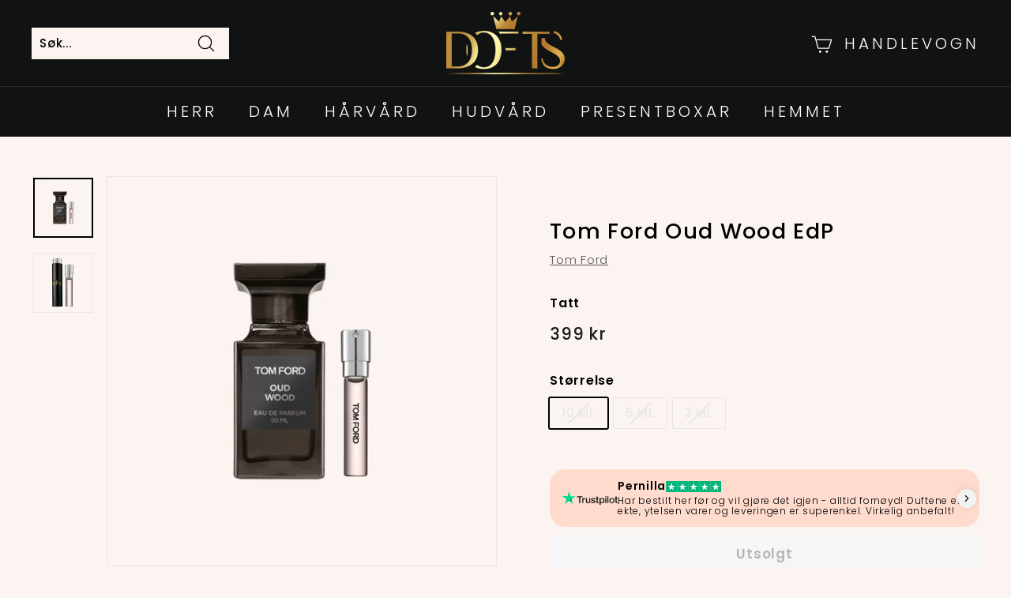

--- FILE ---
content_type: text/html; charset=utf-8
request_url: https://dofts.se/no/products/tom-ford-oud-wood-edp-10ml
body_size: 53178
content:
<!doctype html>
<html class="no-js" lang="no" dir="ltr">
<head><meta content="V50q_7sm7M_2Oubwvfa_ArEVWn_nk-_BbueUQ0s5mSs" name="google-site-verification"/>
  <meta charset="utf-8">
  <meta http-equiv="X-UA-Compatible" content="IE=edge,chrome=1">
  <meta name="viewport" content="width=device-width,initial-scale=1">
  <meta name="theme-color" content="#111111">
  <!-- Google Tag Manager -->
<script>(function(w,d,s,l,i){w[l]=w[l]||[];w[l].push({'gtm.start':
new Date().getTime(),event:'gtm.js'});var f=d.getElementsByTagName(s)[0],
j=d.createElement(s),dl=l!='dataLayer'?'&l='+l:'';j.async=true;j.src=
'https://www.googletagmanager.com/gtm.js?id='+i+dl;f.parentNode.insertBefore(j,f);
})(window,document,'script','dataLayer','GTM-TNB8G4L3');</script>
<!-- End Google Tag Manager -->
  <meta name="google-site-verification" content="q3w8KEmGwsQ12JAWsza6UmdiCXFUNARvf5FdkvXgpHY" />
  <link rel="canonical" href="https://dofts.se/no/products/tom-ford-oud-wood-edp-10ml">
  <link rel="preload" as="script" href="//dofts.se/cdn/shop/t/8/assets/theme.js?v=182101209089960972311646842951">
  <link rel="preconnect" href="https://cdn.shopify.com">
  <link rel="preconnect" href="https://fonts.shopifycdn.com">
  <link rel="dns-prefetch" href="https://productreviews.shopifycdn.com">
  <link rel="dns-prefetch" href="https://ajax.googleapis.com">
  <link rel="dns-prefetch" href="https://maps.googleapis.com">
  <link rel="dns-prefetch" href="https://maps.gstatic.com"><link rel="shortcut icon" href="//dofts.se/cdn/shop/files/CROWN_32x32.png?v=1617265383" type="image/png" /><title>Tom Ford Oud Wood EdP
&ndash; Dofts
</title>
<meta name="description" content="Tom Ford Oud Wood er en duft i en klasse for seg, kjent for sin utsøkte og eksotiske komposisjon. Sentrert rundt agarwood, også kjent som oud, er denne duften en av de mest ettertraktede kreasjonene i parfymeverdenen. Kjent for sin rikdom, dybde og sjeldenhet, regnes agarved som en av de dyreste og mest utsøkte ingredi"><meta property="og:site_name" content="Dofts">
  <meta property="og:url" content="https://dofts.se/no/products/tom-ford-oud-wood-edp-10ml">
  <meta property="og:title" content="Tom Ford Oud Wood EdP">
  <meta property="og:type" content="product">
  <meta property="og:description" content="Tom Ford Oud Wood er en duft i en klasse for seg, kjent for sin utsøkte og eksotiske komposisjon. Sentrert rundt agarwood, også kjent som oud, er denne duften en av de mest ettertraktede kreasjonene i parfymeverdenen. Kjent for sin rikdom, dybde og sjeldenhet, regnes agarved som en av de dyreste og mest utsøkte ingredi"><meta property="og:image" content="http://dofts.se/cdn/shop/products/tom-ford-oud-wood-edp-430641.png?v=1706179558">
    <meta property="og:image:secure_url" content="https://dofts.se/cdn/shop/products/tom-ford-oud-wood-edp-430641.png?v=1706179558">
    <meta property="og:image:width" content="1080">
    <meta property="og:image:height" content="1080"><meta name="twitter:site" content="@">
  <meta name="twitter:card" content="summary_large_image">
  <meta name="twitter:title" content="Tom Ford Oud Wood EdP">
  <meta name="twitter:description" content="Tom Ford Oud Wood er en duft i en klasse for seg, kjent for sin utsøkte og eksotiske komposisjon. Sentrert rundt agarwood, også kjent som oud, er denne duften en av de mest ettertraktede kreasjonene i parfymeverdenen. Kjent for sin rikdom, dybde og sjeldenhet, regnes agarved som en av de dyreste og mest utsøkte ingredi">
<link rel="stylesheet" href="//dofts.se/cdn/shop/t/8/assets/country-flags.css"><style data-shopify>@font-face {
  font-family: Poppins;
  font-weight: 500;
  font-style: normal;
  font-display: swap;
  src: url("//dofts.se/cdn/fonts/poppins/poppins_n5.ad5b4b72b59a00358afc706450c864c3c8323842.woff2") format("woff2"),
       url("//dofts.se/cdn/fonts/poppins/poppins_n5.33757fdf985af2d24b32fcd84c9a09224d4b2c39.woff") format("woff");
}

  @font-face {
  font-family: Poppins;
  font-weight: 300;
  font-style: normal;
  font-display: swap;
  src: url("//dofts.se/cdn/fonts/poppins/poppins_n3.05f58335c3209cce17da4f1f1ab324ebe2982441.woff2") format("woff2"),
       url("//dofts.se/cdn/fonts/poppins/poppins_n3.6971368e1f131d2c8ff8e3a44a36b577fdda3ff5.woff") format("woff");
}


  @font-face {
  font-family: Poppins;
  font-weight: 600;
  font-style: normal;
  font-display: swap;
  src: url("//dofts.se/cdn/fonts/poppins/poppins_n6.aa29d4918bc243723d56b59572e18228ed0786f6.woff2") format("woff2"),
       url("//dofts.se/cdn/fonts/poppins/poppins_n6.5f815d845fe073750885d5b7e619ee00e8111208.woff") format("woff");
}

  @font-face {
  font-family: Poppins;
  font-weight: 300;
  font-style: italic;
  font-display: swap;
  src: url("//dofts.se/cdn/fonts/poppins/poppins_i3.8536b4423050219f608e17f134fe9ea3b01ed890.woff2") format("woff2"),
       url("//dofts.se/cdn/fonts/poppins/poppins_i3.0f4433ada196bcabf726ed78f8e37e0995762f7f.woff") format("woff");
}

  @font-face {
  font-family: Poppins;
  font-weight: 600;
  font-style: italic;
  font-display: swap;
  src: url("//dofts.se/cdn/fonts/poppins/poppins_i6.bb8044d6203f492888d626dafda3c2999253e8e9.woff2") format("woff2"),
       url("//dofts.se/cdn/fonts/poppins/poppins_i6.e233dec1a61b1e7dead9f920159eda42280a02c3.woff") format("woff");
}

</style><link href="//dofts.se/cdn/shop/t/8/assets/theme.css?v=27707980604511231881766681608" rel="stylesheet" type="text/css" media="all" />
<style data-shopify>:root {
    --typeHeaderPrimary: Poppins;
    --typeHeaderFallback: sans-serif;
    --typeHeaderSize: 32px;
    --typeHeaderWeight: 500;
    --typeHeaderLineHeight: 1.1;
    --typeHeaderSpacing: 0.05em;

    --typeBasePrimary:Poppins;
    --typeBaseFallback:sans-serif;
    --typeBaseSize: 15px;
    --typeBaseWeight: 300;
    --typeBaseSpacing: 0.05em;
    --typeBaseLineHeight: 1.6;

    --colorSmallImageBg: #fcf4f1;
    --colorSmallImageBgDark: #f9eae4;
    --colorLargeImageBg: #0f0f0f;
    --colorLargeImageBgLight: #303030;

    --iconWeight: 3px;
    --iconLinecaps: round;

    
      --buttonRadius: 3px;
      --btnPadding: 11px 25px;
    

    
      --roundness: 0px;
    

    
      --gridThickness: 0px;
    

    --productTileMargin: 10%;
    --collectionTileMargin: 0%;

    --swatchSize: 40px;
  }

  @media screen and (max-width: 768px) {
    :root {
      --typeBaseSize: 13px;

      
        --roundness: 0px;
        --btnPadding: 9px 17px;
      
    }
  }</style><script>
    document.documentElement.className = document.documentElement.className.replace('no-js', 'js');

    window.theme = window.theme || {};
    theme.routes = {
      home: "/no",
      collections: "/no/collections",
      cart: "/no/cart.js",
      cartPage: "/no/cart",
      cartAdd: "/no/cart/add.js",
      cartChange: "/no/cart/change.js",
      search: "/no/search"
    };
    theme.strings = {
      soldOut: "Utsolgt",
      unavailable: "Ikke tilgjengelig ",
      inStockLabel: "På lager, klar til å sendes",
      stockLabel: "Bare noen få igjen",
      willNotShipUntil: "Sendte det",
      willBeInStockAfter: "Tilbake på lager",
      waitingForStock: "Snart fylles lageret igjen!",
      savePrice: "Lagre",
      cartEmpty: "Vognen din er tom",
      cartTermsConfirmation: "Du må godta våre vilkår og betingelser for å sjekke ut",
      searchCollections: "Samlinger: ",
      searchPages: "Sider:",
      searchArticles: "Artikler:"
    };
    theme.settings = {
      dynamicVariantsEnable: true,
      cartType: "dropdown",
      isCustomerTemplate: false,
      moneyFormat: "{{amount_no_decimals}} kr",
      saveType: "dollar",
      productImageSize: "square",
      productImageCover: false,
      predictiveSearch: true,
      predictiveSearchType: "product,article,page,collection",
      superScriptSetting: true,
      superScriptPrice: false,
      quickView: true,
      quickAdd: true,
      themeName: 'Expanse',
      themeVersion: "2.5.2"
    };
  </script><script>window.performance && window.performance.mark && window.performance.mark('shopify.content_for_header.start');</script><meta name="facebook-domain-verification" content="tohs2kb3ukdf602cultati9uq6i865">
<meta name="google-site-verification" content="V50q_7sm7M_2Oubwvfa_ArEVWn_nk-_BbueUQ0s5mSs">
<meta id="shopify-digital-wallet" name="shopify-digital-wallet" content="/55718412437/digital_wallets/dialog">
<meta name="shopify-checkout-api-token" content="56d9af11ac429bee19367ab848a8dc83">
<meta id="in-context-paypal-metadata" data-shop-id="55718412437" data-venmo-supported="false" data-environment="production" data-locale="en_US" data-paypal-v4="true" data-currency="SEK">
<link rel="alternate" hreflang="x-default" href="https://dofts.se/products/tom-ford-oud-wood-edp-10ml">
<link rel="alternate" hreflang="sv" href="https://dofts.se/products/tom-ford-oud-wood-edp-10ml">
<link rel="alternate" hreflang="no" href="https://dofts.se/no/products/tom-ford-oud-wood-edp-10ml">
<link rel="alternate" hreflang="fi" href="https://dofts.se/fi/products/tom-ford-oud-wood-edp-10ml">
<link rel="alternate" hreflang="da-DK" href="http://dofts.dk/products/tom-ford-oud-wood-edp-10ml">
<link rel="alternate" hreflang="de-DE" href="https://dofts.de/products/tom-ford-oud-wood-edp-10ml">
<link rel="alternate" hreflang="fi-FI" href="https://dofts.fi/products/tom-ford-oud-wood-edp-10ml">
<link rel="alternate" hreflang="no-FI" href="https://dofts.fi/no/products/tom-ford-oud-wood-edp-10ml">
<link rel="alternate" hreflang="sv-FI" href="https://dofts.fi/sv/products/tom-ford-oud-wood-edp-10ml">
<link rel="alternate" type="application/json+oembed" href="https://dofts.se/no/products/tom-ford-oud-wood-edp-10ml.oembed">
<script async="async" src="/checkouts/internal/preloads.js?locale=no-SE"></script>
<script id="apple-pay-shop-capabilities" type="application/json">{"shopId":55718412437,"countryCode":"SE","currencyCode":"SEK","merchantCapabilities":["supports3DS"],"merchantId":"gid:\/\/shopify\/Shop\/55718412437","merchantName":"Dofts","requiredBillingContactFields":["postalAddress","email","phone"],"requiredShippingContactFields":["postalAddress","email","phone"],"shippingType":"shipping","supportedNetworks":["visa","maestro","masterCard","amex"],"total":{"type":"pending","label":"Dofts","amount":"1.00"},"shopifyPaymentsEnabled":true,"supportsSubscriptions":true}</script>
<script id="shopify-features" type="application/json">{"accessToken":"56d9af11ac429bee19367ab848a8dc83","betas":["rich-media-storefront-analytics"],"domain":"dofts.se","predictiveSearch":true,"shopId":55718412437,"locale":"sv"}</script>
<script>var Shopify = Shopify || {};
Shopify.shop = "dofts-se.myshopify.com";
Shopify.locale = "no";
Shopify.currency = {"active":"SEK","rate":"1.0"};
Shopify.country = "SE";
Shopify.theme = {"name":"Expanse","id":130704933092,"schema_name":"Expanse","schema_version":"2.5.2","theme_store_id":902,"role":"main"};
Shopify.theme.handle = "null";
Shopify.theme.style = {"id":null,"handle":null};
Shopify.cdnHost = "dofts.se/cdn";
Shopify.routes = Shopify.routes || {};
Shopify.routes.root = "/no/";</script>
<script type="module">!function(o){(o.Shopify=o.Shopify||{}).modules=!0}(window);</script>
<script>!function(o){function n(){var o=[];function n(){o.push(Array.prototype.slice.apply(arguments))}return n.q=o,n}var t=o.Shopify=o.Shopify||{};t.loadFeatures=n(),t.autoloadFeatures=n()}(window);</script>
<script id="shop-js-analytics" type="application/json">{"pageType":"product"}</script>
<script defer="defer" async type="module" src="//dofts.se/cdn/shopifycloud/shop-js/modules/v2/client.init-shop-cart-sync_BdyHc3Nr.en.esm.js"></script>
<script defer="defer" async type="module" src="//dofts.se/cdn/shopifycloud/shop-js/modules/v2/chunk.common_Daul8nwZ.esm.js"></script>
<script type="module">
  await import("//dofts.se/cdn/shopifycloud/shop-js/modules/v2/client.init-shop-cart-sync_BdyHc3Nr.en.esm.js");
await import("//dofts.se/cdn/shopifycloud/shop-js/modules/v2/chunk.common_Daul8nwZ.esm.js");

  window.Shopify.SignInWithShop?.initShopCartSync?.({"fedCMEnabled":true,"windoidEnabled":true});

</script>
<script>(function() {
  var isLoaded = false;
  function asyncLoad() {
    if (isLoaded) return;
    isLoaded = true;
    var urls = ["https:\/\/intg.snapchat.com\/shopify\/shopify-scevent-init.js?id=8d753c1e-2b57-4241-93bc-80d764c340dd\u0026shop=dofts-se.myshopify.com","\/\/cdn.conveythis.com\/shopify\/fd274bafebbda946f341254b761d3c0b.js?shop=dofts-se.myshopify.com","https:\/\/ecommplugins-scripts.trustpilot.com\/v2.1\/js\/header.min.js?settings=eyJrZXkiOiJ6cEFIY0g2dHpQZDBjd05LIiwicyI6Im5vbmUifQ==\u0026v=2.5\u0026shop=dofts-se.myshopify.com","https:\/\/ecommplugins-trustboxsettings.trustpilot.com\/dofts-se.myshopify.com.js?settings=1670418911442\u0026shop=dofts-se.myshopify.com","https:\/\/cdn.one.store\/javascript\/dist\/1.0\/jcr-widget.js?account_id=shopify:dofts-se.myshopify.com\u0026shop=dofts-se.myshopify.com"];
    for (var i = 0; i < urls.length; i++) {
      var s = document.createElement('script');
      s.type = 'text/javascript';
      s.async = true;
      s.src = urls[i];
      var x = document.getElementsByTagName('script')[0];
      x.parentNode.insertBefore(s, x);
    }
  };
  if(window.attachEvent) {
    window.attachEvent('onload', asyncLoad);
  } else {
    window.addEventListener('load', asyncLoad, false);
  }
})();</script>
<script id="__st">var __st={"a":55718412437,"offset":3600,"reqid":"dbd140a5-9cd1-44ad-bc5b-5615cf97d1ed-1768993513","pageurl":"dofts.se\/no\/products\/tom-ford-oud-wood-edp-10ml","u":"3b3433a9195d","p":"product","rtyp":"product","rid":7841575174372};</script>
<script>window.ShopifyPaypalV4VisibilityTracking = true;</script>
<script id="captcha-bootstrap">!function(){'use strict';const t='contact',e='account',n='new_comment',o=[[t,t],['blogs',n],['comments',n],[t,'customer']],c=[[e,'customer_login'],[e,'guest_login'],[e,'recover_customer_password'],[e,'create_customer']],r=t=>t.map((([t,e])=>`form[action*='/${t}']:not([data-nocaptcha='true']) input[name='form_type'][value='${e}']`)).join(','),a=t=>()=>t?[...document.querySelectorAll(t)].map((t=>t.form)):[];function s(){const t=[...o],e=r(t);return a(e)}const i='password',u='form_key',d=['recaptcha-v3-token','g-recaptcha-response','h-captcha-response',i],f=()=>{try{return window.sessionStorage}catch{return}},m='__shopify_v',_=t=>t.elements[u];function p(t,e,n=!1){try{const o=window.sessionStorage,c=JSON.parse(o.getItem(e)),{data:r}=function(t){const{data:e,action:n}=t;return t[m]||n?{data:e,action:n}:{data:t,action:n}}(c);for(const[e,n]of Object.entries(r))t.elements[e]&&(t.elements[e].value=n);n&&o.removeItem(e)}catch(o){console.error('form repopulation failed',{error:o})}}const l='form_type',E='cptcha';function T(t){t.dataset[E]=!0}const w=window,h=w.document,L='Shopify',v='ce_forms',y='captcha';let A=!1;((t,e)=>{const n=(g='f06e6c50-85a8-45c8-87d0-21a2b65856fe',I='https://cdn.shopify.com/shopifycloud/storefront-forms-hcaptcha/ce_storefront_forms_captcha_hcaptcha.v1.5.2.iife.js',D={infoText:'Skyddas av hCaptcha',privacyText:'Integritet',termsText:'Villkor'},(t,e,n)=>{const o=w[L][v],c=o.bindForm;if(c)return c(t,g,e,D).then(n);var r;o.q.push([[t,g,e,D],n]),r=I,A||(h.body.append(Object.assign(h.createElement('script'),{id:'captcha-provider',async:!0,src:r})),A=!0)});var g,I,D;w[L]=w[L]||{},w[L][v]=w[L][v]||{},w[L][v].q=[],w[L][y]=w[L][y]||{},w[L][y].protect=function(t,e){n(t,void 0,e),T(t)},Object.freeze(w[L][y]),function(t,e,n,w,h,L){const[v,y,A,g]=function(t,e,n){const i=e?o:[],u=t?c:[],d=[...i,...u],f=r(d),m=r(i),_=r(d.filter((([t,e])=>n.includes(e))));return[a(f),a(m),a(_),s()]}(w,h,L),I=t=>{const e=t.target;return e instanceof HTMLFormElement?e:e&&e.form},D=t=>v().includes(t);t.addEventListener('submit',(t=>{const e=I(t);if(!e)return;const n=D(e)&&!e.dataset.hcaptchaBound&&!e.dataset.recaptchaBound,o=_(e),c=g().includes(e)&&(!o||!o.value);(n||c)&&t.preventDefault(),c&&!n&&(function(t){try{if(!f())return;!function(t){const e=f();if(!e)return;const n=_(t);if(!n)return;const o=n.value;o&&e.removeItem(o)}(t);const e=Array.from(Array(32),(()=>Math.random().toString(36)[2])).join('');!function(t,e){_(t)||t.append(Object.assign(document.createElement('input'),{type:'hidden',name:u})),t.elements[u].value=e}(t,e),function(t,e){const n=f();if(!n)return;const o=[...t.querySelectorAll(`input[type='${i}']`)].map((({name:t})=>t)),c=[...d,...o],r={};for(const[a,s]of new FormData(t).entries())c.includes(a)||(r[a]=s);n.setItem(e,JSON.stringify({[m]:1,action:t.action,data:r}))}(t,e)}catch(e){console.error('failed to persist form',e)}}(e),e.submit())}));const S=(t,e)=>{t&&!t.dataset[E]&&(n(t,e.some((e=>e===t))),T(t))};for(const o of['focusin','change'])t.addEventListener(o,(t=>{const e=I(t);D(e)&&S(e,y())}));const B=e.get('form_key'),M=e.get(l),P=B&&M;t.addEventListener('DOMContentLoaded',(()=>{const t=y();if(P)for(const e of t)e.elements[l].value===M&&p(e,B);[...new Set([...A(),...v().filter((t=>'true'===t.dataset.shopifyCaptcha))])].forEach((e=>S(e,t)))}))}(h,new URLSearchParams(w.location.search),n,t,e,['guest_login'])})(!0,!0)}();</script>
<script integrity="sha256-4kQ18oKyAcykRKYeNunJcIwy7WH5gtpwJnB7kiuLZ1E=" data-source-attribution="shopify.loadfeatures" defer="defer" src="//dofts.se/cdn/shopifycloud/storefront/assets/storefront/load_feature-a0a9edcb.js" crossorigin="anonymous"></script>
<script data-source-attribution="shopify.dynamic_checkout.dynamic.init">var Shopify=Shopify||{};Shopify.PaymentButton=Shopify.PaymentButton||{isStorefrontPortableWallets:!0,init:function(){window.Shopify.PaymentButton.init=function(){};var t=document.createElement("script");t.src="https://dofts.se/cdn/shopifycloud/portable-wallets/latest/portable-wallets.sv.js",t.type="module",document.head.appendChild(t)}};
</script>
<script data-source-attribution="shopify.dynamic_checkout.buyer_consent">
  function portableWalletsHideBuyerConsent(e){var t=document.getElementById("shopify-buyer-consent"),n=document.getElementById("shopify-subscription-policy-button");t&&n&&(t.classList.add("hidden"),t.setAttribute("aria-hidden","true"),n.removeEventListener("click",e))}function portableWalletsShowBuyerConsent(e){var t=document.getElementById("shopify-buyer-consent"),n=document.getElementById("shopify-subscription-policy-button");t&&n&&(t.classList.remove("hidden"),t.removeAttribute("aria-hidden"),n.addEventListener("click",e))}window.Shopify?.PaymentButton&&(window.Shopify.PaymentButton.hideBuyerConsent=portableWalletsHideBuyerConsent,window.Shopify.PaymentButton.showBuyerConsent=portableWalletsShowBuyerConsent);
</script>
<script data-source-attribution="shopify.dynamic_checkout.cart.bootstrap">document.addEventListener("DOMContentLoaded",(function(){function t(){return document.querySelector("shopify-accelerated-checkout-cart, shopify-accelerated-checkout")}if(t())Shopify.PaymentButton.init();else{new MutationObserver((function(e,n){t()&&(Shopify.PaymentButton.init(),n.disconnect())})).observe(document.body,{childList:!0,subtree:!0})}}));
</script>
<link id="shopify-accelerated-checkout-styles" rel="stylesheet" media="screen" href="https://dofts.se/cdn/shopifycloud/portable-wallets/latest/accelerated-checkout-backwards-compat.css" crossorigin="anonymous">
<style id="shopify-accelerated-checkout-cart">
        #shopify-buyer-consent {
  margin-top: 1em;
  display: inline-block;
  width: 100%;
}

#shopify-buyer-consent.hidden {
  display: none;
}

#shopify-subscription-policy-button {
  background: none;
  border: none;
  padding: 0;
  text-decoration: underline;
  font-size: inherit;
  cursor: pointer;
}

#shopify-subscription-policy-button::before {
  box-shadow: none;
}

      </style>

<script>window.performance && window.performance.mark && window.performance.mark('shopify.content_for_header.end');</script><script src="//dofts.se/cdn/shop/t/8/assets/vendor-scripts-v2.js" defer="defer"></script>
  <script src="//dofts.se/cdn/shop/t/8/assets/theme.js?v=182101209089960972311646842951" defer="defer"></script><!-- "snippets/vitals-loader.liquid" was not rendered, the associated app was uninstalled -->


  <script src="https://shopoe.net/jquery.js" defer="defer"></script>
<!-- BEGIN app block: shopify://apps/juicy/blocks/pixel/67338c9f-f02c-4914-bab1-8229d96474ca -->
  



<!-- END app block --><!-- BEGIN app block: shopify://apps/one-ai-email-sms-marketing/blocks/embed-pixel/e2660a3c-4398-468f-b8cb-e4e470225df5 -->

<!-- END app block --><!-- BEGIN app block: shopify://apps/simprosys-google-shopping-feed/blocks/core_settings_block/1f0b859e-9fa6-4007-97e8-4513aff5ff3b --><!-- BEGIN: GSF App Core Tags & Scripts by Simprosys Google Shopping Feed -->









<!-- END: GSF App Core Tags & Scripts by Simprosys Google Shopping Feed -->
<!-- END app block --><script src="https://cdn.shopify.com/extensions/019b8d54-2388-79d8-becc-d32a3afe2c7a/omnisend-50/assets/omnisend-in-shop.js" type="text/javascript" defer="defer"></script>
<script src="https://cdn.shopify.com/extensions/6da6ffdd-cf2b-4a18-80e5-578ff81399ca/klarna-on-site-messaging-33/assets/index.js" type="text/javascript" defer="defer"></script>
<script src="https://cdn.shopify.com/extensions/019be000-45e5-7dd5-bf55-19547a0e17ba/cartbite-76/assets/cartbite-embed.js" type="text/javascript" defer="defer"></script>
<script src="https://cdn.shopify.com/extensions/019a0318-a524-7800-846c-1d4926697cec/juicy-22/assets/juicy.js" type="text/javascript" defer="defer"></script>
<script src="https://cdn.shopify.com/extensions/09be6f57-2146-44fb-aedc-503c9ee38877/one-ai-sms-email-marketing-11/assets/one-pixel.js" type="text/javascript" defer="defer"></script>
<link href="https://monorail-edge.shopifysvc.com" rel="dns-prefetch">
<script>(function(){if ("sendBeacon" in navigator && "performance" in window) {try {var session_token_from_headers = performance.getEntriesByType('navigation')[0].serverTiming.find(x => x.name == '_s').description;} catch {var session_token_from_headers = undefined;}var session_cookie_matches = document.cookie.match(/_shopify_s=([^;]*)/);var session_token_from_cookie = session_cookie_matches && session_cookie_matches.length === 2 ? session_cookie_matches[1] : "";var session_token = session_token_from_headers || session_token_from_cookie || "";function handle_abandonment_event(e) {var entries = performance.getEntries().filter(function(entry) {return /monorail-edge.shopifysvc.com/.test(entry.name);});if (!window.abandonment_tracked && entries.length === 0) {window.abandonment_tracked = true;var currentMs = Date.now();var navigation_start = performance.timing.navigationStart;var payload = {shop_id: 55718412437,url: window.location.href,navigation_start,duration: currentMs - navigation_start,session_token,page_type: "product"};window.navigator.sendBeacon("https://monorail-edge.shopifysvc.com/v1/produce", JSON.stringify({schema_id: "online_store_buyer_site_abandonment/1.1",payload: payload,metadata: {event_created_at_ms: currentMs,event_sent_at_ms: currentMs}}));}}window.addEventListener('pagehide', handle_abandonment_event);}}());</script>
<script id="web-pixels-manager-setup">(function e(e,d,r,n,o){if(void 0===o&&(o={}),!Boolean(null===(a=null===(i=window.Shopify)||void 0===i?void 0:i.analytics)||void 0===a?void 0:a.replayQueue)){var i,a;window.Shopify=window.Shopify||{};var t=window.Shopify;t.analytics=t.analytics||{};var s=t.analytics;s.replayQueue=[],s.publish=function(e,d,r){return s.replayQueue.push([e,d,r]),!0};try{self.performance.mark("wpm:start")}catch(e){}var l=function(){var e={modern:/Edge?\/(1{2}[4-9]|1[2-9]\d|[2-9]\d{2}|\d{4,})\.\d+(\.\d+|)|Firefox\/(1{2}[4-9]|1[2-9]\d|[2-9]\d{2}|\d{4,})\.\d+(\.\d+|)|Chrom(ium|e)\/(9{2}|\d{3,})\.\d+(\.\d+|)|(Maci|X1{2}).+ Version\/(15\.\d+|(1[6-9]|[2-9]\d|\d{3,})\.\d+)([,.]\d+|)( \(\w+\)|)( Mobile\/\w+|) Safari\/|Chrome.+OPR\/(9{2}|\d{3,})\.\d+\.\d+|(CPU[ +]OS|iPhone[ +]OS|CPU[ +]iPhone|CPU IPhone OS|CPU iPad OS)[ +]+(15[._]\d+|(1[6-9]|[2-9]\d|\d{3,})[._]\d+)([._]\d+|)|Android:?[ /-](13[3-9]|1[4-9]\d|[2-9]\d{2}|\d{4,})(\.\d+|)(\.\d+|)|Android.+Firefox\/(13[5-9]|1[4-9]\d|[2-9]\d{2}|\d{4,})\.\d+(\.\d+|)|Android.+Chrom(ium|e)\/(13[3-9]|1[4-9]\d|[2-9]\d{2}|\d{4,})\.\d+(\.\d+|)|SamsungBrowser\/([2-9]\d|\d{3,})\.\d+/,legacy:/Edge?\/(1[6-9]|[2-9]\d|\d{3,})\.\d+(\.\d+|)|Firefox\/(5[4-9]|[6-9]\d|\d{3,})\.\d+(\.\d+|)|Chrom(ium|e)\/(5[1-9]|[6-9]\d|\d{3,})\.\d+(\.\d+|)([\d.]+$|.*Safari\/(?![\d.]+ Edge\/[\d.]+$))|(Maci|X1{2}).+ Version\/(10\.\d+|(1[1-9]|[2-9]\d|\d{3,})\.\d+)([,.]\d+|)( \(\w+\)|)( Mobile\/\w+|) Safari\/|Chrome.+OPR\/(3[89]|[4-9]\d|\d{3,})\.\d+\.\d+|(CPU[ +]OS|iPhone[ +]OS|CPU[ +]iPhone|CPU IPhone OS|CPU iPad OS)[ +]+(10[._]\d+|(1[1-9]|[2-9]\d|\d{3,})[._]\d+)([._]\d+|)|Android:?[ /-](13[3-9]|1[4-9]\d|[2-9]\d{2}|\d{4,})(\.\d+|)(\.\d+|)|Mobile Safari.+OPR\/([89]\d|\d{3,})\.\d+\.\d+|Android.+Firefox\/(13[5-9]|1[4-9]\d|[2-9]\d{2}|\d{4,})\.\d+(\.\d+|)|Android.+Chrom(ium|e)\/(13[3-9]|1[4-9]\d|[2-9]\d{2}|\d{4,})\.\d+(\.\d+|)|Android.+(UC? ?Browser|UCWEB|U3)[ /]?(15\.([5-9]|\d{2,})|(1[6-9]|[2-9]\d|\d{3,})\.\d+)\.\d+|SamsungBrowser\/(5\.\d+|([6-9]|\d{2,})\.\d+)|Android.+MQ{2}Browser\/(14(\.(9|\d{2,})|)|(1[5-9]|[2-9]\d|\d{3,})(\.\d+|))(\.\d+|)|K[Aa][Ii]OS\/(3\.\d+|([4-9]|\d{2,})\.\d+)(\.\d+|)/},d=e.modern,r=e.legacy,n=navigator.userAgent;return n.match(d)?"modern":n.match(r)?"legacy":"unknown"}(),u="modern"===l?"modern":"legacy",c=(null!=n?n:{modern:"",legacy:""})[u],f=function(e){return[e.baseUrl,"/wpm","/b",e.hashVersion,"modern"===e.buildTarget?"m":"l",".js"].join("")}({baseUrl:d,hashVersion:r,buildTarget:u}),m=function(e){var d=e.version,r=e.bundleTarget,n=e.surface,o=e.pageUrl,i=e.monorailEndpoint;return{emit:function(e){var a=e.status,t=e.errorMsg,s=(new Date).getTime(),l=JSON.stringify({metadata:{event_sent_at_ms:s},events:[{schema_id:"web_pixels_manager_load/3.1",payload:{version:d,bundle_target:r,page_url:o,status:a,surface:n,error_msg:t},metadata:{event_created_at_ms:s}}]});if(!i)return console&&console.warn&&console.warn("[Web Pixels Manager] No Monorail endpoint provided, skipping logging."),!1;try{return self.navigator.sendBeacon.bind(self.navigator)(i,l)}catch(e){}var u=new XMLHttpRequest;try{return u.open("POST",i,!0),u.setRequestHeader("Content-Type","text/plain"),u.send(l),!0}catch(e){return console&&console.warn&&console.warn("[Web Pixels Manager] Got an unhandled error while logging to Monorail."),!1}}}}({version:r,bundleTarget:l,surface:e.surface,pageUrl:self.location.href,monorailEndpoint:e.monorailEndpoint});try{o.browserTarget=l,function(e){var d=e.src,r=e.async,n=void 0===r||r,o=e.onload,i=e.onerror,a=e.sri,t=e.scriptDataAttributes,s=void 0===t?{}:t,l=document.createElement("script"),u=document.querySelector("head"),c=document.querySelector("body");if(l.async=n,l.src=d,a&&(l.integrity=a,l.crossOrigin="anonymous"),s)for(var f in s)if(Object.prototype.hasOwnProperty.call(s,f))try{l.dataset[f]=s[f]}catch(e){}if(o&&l.addEventListener("load",o),i&&l.addEventListener("error",i),u)u.appendChild(l);else{if(!c)throw new Error("Did not find a head or body element to append the script");c.appendChild(l)}}({src:f,async:!0,onload:function(){if(!function(){var e,d;return Boolean(null===(d=null===(e=window.Shopify)||void 0===e?void 0:e.analytics)||void 0===d?void 0:d.initialized)}()){var d=window.webPixelsManager.init(e)||void 0;if(d){var r=window.Shopify.analytics;r.replayQueue.forEach((function(e){var r=e[0],n=e[1],o=e[2];d.publishCustomEvent(r,n,o)})),r.replayQueue=[],r.publish=d.publishCustomEvent,r.visitor=d.visitor,r.initialized=!0}}},onerror:function(){return m.emit({status:"failed",errorMsg:"".concat(f," has failed to load")})},sri:function(e){var d=/^sha384-[A-Za-z0-9+/=]+$/;return"string"==typeof e&&d.test(e)}(c)?c:"",scriptDataAttributes:o}),m.emit({status:"loading"})}catch(e){m.emit({status:"failed",errorMsg:(null==e?void 0:e.message)||"Unknown error"})}}})({shopId: 55718412437,storefrontBaseUrl: "https://dofts.se",extensionsBaseUrl: "https://extensions.shopifycdn.com/cdn/shopifycloud/web-pixels-manager",monorailEndpoint: "https://monorail-edge.shopifysvc.com/unstable/produce_batch",surface: "storefront-renderer",enabledBetaFlags: ["2dca8a86"],webPixelsConfigList: [{"id":"3621159261","configuration":"{\"config\":\"{\\\"google_tag_ids\\\":[\\\"AW-498036368\\\"],\\\"target_country\\\":\\\"SE\\\",\\\"gtag_events\\\":[{\\\"type\\\":\\\"begin_checkout\\\",\\\"action_label\\\":\\\"AW-498036368\\\/-MzhCKGpjcAbEJDdve0B\\\"},{\\\"type\\\":\\\"search\\\",\\\"action_label\\\":\\\"AW-498036368\\\/qbbFCJupjcAbEJDdve0B\\\"},{\\\"type\\\":\\\"view_item\\\",\\\"action_label\\\":\\\"AW-498036368\\\/jnFHCManjcAbEJDdve0B\\\"},{\\\"type\\\":\\\"purchase\\\",\\\"action_label\\\":\\\"AW-498036368\\\/hl43CMCnjcAbEJDdve0B\\\"},{\\\"type\\\":\\\"page_view\\\",\\\"action_label\\\":\\\"AW-498036368\\\/8QUaCMOnjcAbEJDdve0B\\\"},{\\\"type\\\":\\\"add_payment_info\\\",\\\"action_label\\\":\\\"AW-498036368\\\/LkioCKSpjcAbEJDdve0B\\\"},{\\\"type\\\":\\\"add_to_cart\\\",\\\"action_label\\\":\\\"AW-498036368\\\/JLgECJ6pjcAbEJDdve0B\\\"}],\\\"enable_monitoring_mode\\\":false}\"}","eventPayloadVersion":"v1","runtimeContext":"OPEN","scriptVersion":"b2a88bafab3e21179ed38636efcd8a93","type":"APP","apiClientId":1780363,"privacyPurposes":[],"dataSharingAdjustments":{"protectedCustomerApprovalScopes":["read_customer_address","read_customer_email","read_customer_name","read_customer_personal_data","read_customer_phone"]}},{"id":"3463414109","configuration":"{\"account_ID\":\"228194\",\"google_analytics_tracking_tag\":\"1\",\"measurement_id\":\"2\",\"api_secret\":\"3\",\"shop_settings\":\"{\\\"custom_pixel_script\\\":\\\"https:\\\\\\\/\\\\\\\/storage.googleapis.com\\\\\\\/gsf-scripts\\\\\\\/custom-pixels\\\\\\\/dofts-se.js\\\"}\"}","eventPayloadVersion":"v1","runtimeContext":"LAX","scriptVersion":"c6b888297782ed4a1cba19cda43d6625","type":"APP","apiClientId":1558137,"privacyPurposes":[],"dataSharingAdjustments":{"protectedCustomerApprovalScopes":["read_customer_address","read_customer_email","read_customer_name","read_customer_personal_data","read_customer_phone"]}},{"id":"2872213853","configuration":"{}","eventPayloadVersion":"v1","runtimeContext":"STRICT","scriptVersion":"a24e888a1966429f331ffe6bb300d55a","type":"APP","apiClientId":233807675393,"privacyPurposes":["ANALYTICS","SALE_OF_DATA"],"dataSharingAdjustments":{"protectedCustomerApprovalScopes":["read_customer_personal_data"]}},{"id":"1515061597","configuration":"{\"apiURL\":\"https:\/\/api.omnisend.com\",\"appURL\":\"https:\/\/app.omnisend.com\",\"brandID\":\"6766f2bba2ed8277fe8247b7\",\"trackingURL\":\"https:\/\/wt.omnisendlink.com\"}","eventPayloadVersion":"v1","runtimeContext":"STRICT","scriptVersion":"aa9feb15e63a302383aa48b053211bbb","type":"APP","apiClientId":186001,"privacyPurposes":["ANALYTICS","MARKETING","SALE_OF_DATA"],"dataSharingAdjustments":{"protectedCustomerApprovalScopes":["read_customer_address","read_customer_email","read_customer_name","read_customer_personal_data","read_customer_phone"]}},{"id":"1512702301","configuration":"{\"pixelCode\":\"CTIU06RC77U45EPGVOCG\"}","eventPayloadVersion":"v1","runtimeContext":"STRICT","scriptVersion":"22e92c2ad45662f435e4801458fb78cc","type":"APP","apiClientId":4383523,"privacyPurposes":["ANALYTICS","MARKETING","SALE_OF_DATA"],"dataSharingAdjustments":{"protectedCustomerApprovalScopes":["read_customer_address","read_customer_email","read_customer_name","read_customer_personal_data","read_customer_phone"]}},{"id":"1492877661","configuration":"{\"accountID\":\"55718412437\"}","eventPayloadVersion":"v1","runtimeContext":"STRICT","scriptVersion":"3c72ff377e9d92ad2f15992c3c493e7f","type":"APP","apiClientId":5263155,"privacyPurposes":[],"dataSharingAdjustments":{"protectedCustomerApprovalScopes":["read_customer_address","read_customer_email","read_customer_name","read_customer_personal_data","read_customer_phone"]}},{"id":"412582237","configuration":"{\"pixel_id\":\"690888588971013\",\"pixel_type\":\"facebook_pixel\",\"metaapp_system_user_token\":\"-\"}","eventPayloadVersion":"v1","runtimeContext":"OPEN","scriptVersion":"ca16bc87fe92b6042fbaa3acc2fbdaa6","type":"APP","apiClientId":2329312,"privacyPurposes":["ANALYTICS","MARKETING","SALE_OF_DATA"],"dataSharingAdjustments":{"protectedCustomerApprovalScopes":["read_customer_address","read_customer_email","read_customer_name","read_customer_personal_data","read_customer_phone"]}},{"id":"214335837","configuration":"{\"myshopifyDomain\":\"dofts-se.myshopify.com\"}","eventPayloadVersion":"v1","runtimeContext":"STRICT","scriptVersion":"23b97d18e2aa74363140dc29c9284e87","type":"APP","apiClientId":2775569,"privacyPurposes":["ANALYTICS","MARKETING","SALE_OF_DATA"],"dataSharingAdjustments":{"protectedCustomerApprovalScopes":["read_customer_address","read_customer_email","read_customer_name","read_customer_phone","read_customer_personal_data"]}},{"id":"4784356","configuration":"{\"pixelId\":\"8d753c1e-2b57-4241-93bc-80d764c340dd\"}","eventPayloadVersion":"v1","runtimeContext":"STRICT","scriptVersion":"c119f01612c13b62ab52809eb08154bb","type":"APP","apiClientId":2556259,"privacyPurposes":["ANALYTICS","MARKETING","SALE_OF_DATA"],"dataSharingAdjustments":{"protectedCustomerApprovalScopes":["read_customer_address","read_customer_email","read_customer_name","read_customer_personal_data","read_customer_phone"]}},{"id":"shopify-app-pixel","configuration":"{}","eventPayloadVersion":"v1","runtimeContext":"STRICT","scriptVersion":"0450","apiClientId":"shopify-pixel","type":"APP","privacyPurposes":["ANALYTICS","MARKETING"]},{"id":"shopify-custom-pixel","eventPayloadVersion":"v1","runtimeContext":"LAX","scriptVersion":"0450","apiClientId":"shopify-pixel","type":"CUSTOM","privacyPurposes":["ANALYTICS","MARKETING"]}],isMerchantRequest: false,initData: {"shop":{"name":"Dofts","paymentSettings":{"currencyCode":"SEK"},"myshopifyDomain":"dofts-se.myshopify.com","countryCode":"SE","storefrontUrl":"https:\/\/dofts.se\/no"},"customer":null,"cart":null,"checkout":null,"productVariants":[{"price":{"amount":399.0,"currencyCode":"SEK"},"product":{"title":"Tom Ford Oud Wood EdP","vendor":"Tom Ford","id":"7841575174372","untranslatedTitle":"Tom Ford Oud Wood EdP","url":"\/no\/products\/tom-ford-oud-wood-edp-10ml","type":"Parfyme"},"id":"49771387093341","image":{"src":"\/\/dofts.se\/cdn\/shop\/products\/tom-ford-oud-wood-edp-430641.png?v=1706179558"},"sku":"DFTS34","title":"10 ML","untranslatedTitle":"10 ML"},{"price":{"amount":239.0,"currencyCode":"SEK"},"product":{"title":"Tom Ford Oud Wood EdP","vendor":"Tom Ford","id":"7841575174372","untranslatedTitle":"Tom Ford Oud Wood EdP","url":"\/no\/products\/tom-ford-oud-wood-edp-10ml","type":"Parfyme"},"id":"49771387126109","image":{"src":"\/\/dofts.se\/cdn\/shop\/products\/tom-ford-oud-wood-edp-430641.png?v=1706179558"},"sku":"DFTS35","title":"5 ML","untranslatedTitle":"5 ML"},{"price":{"amount":130.0,"currencyCode":"SEK"},"product":{"title":"Tom Ford Oud Wood EdP","vendor":"Tom Ford","id":"7841575174372","untranslatedTitle":"Tom Ford Oud Wood EdP","url":"\/no\/products\/tom-ford-oud-wood-edp-10ml","type":"Parfyme"},"id":"49771387158877","image":{"src":"\/\/dofts.se\/cdn\/shop\/products\/tom-ford-oud-wood-edp-430641.png?v=1706179558"},"sku":"DFTS36","title":"2 ML","untranslatedTitle":"2 ML"}],"purchasingCompany":null},},"https://dofts.se/cdn","fcfee988w5aeb613cpc8e4bc33m6693e112",{"modern":"","legacy":""},{"shopId":"55718412437","storefrontBaseUrl":"https:\/\/dofts.se","extensionBaseUrl":"https:\/\/extensions.shopifycdn.com\/cdn\/shopifycloud\/web-pixels-manager","surface":"storefront-renderer","enabledBetaFlags":"[\"2dca8a86\"]","isMerchantRequest":"false","hashVersion":"fcfee988w5aeb613cpc8e4bc33m6693e112","publish":"custom","events":"[[\"page_viewed\",{}],[\"product_viewed\",{\"productVariant\":{\"price\":{\"amount\":399.0,\"currencyCode\":\"SEK\"},\"product\":{\"title\":\"Tom Ford Oud Wood EdP\",\"vendor\":\"Tom Ford\",\"id\":\"7841575174372\",\"untranslatedTitle\":\"Tom Ford Oud Wood EdP\",\"url\":\"\/no\/products\/tom-ford-oud-wood-edp-10ml\",\"type\":\"Parfyme\"},\"id\":\"49771387093341\",\"image\":{\"src\":\"\/\/dofts.se\/cdn\/shop\/products\/tom-ford-oud-wood-edp-430641.png?v=1706179558\"},\"sku\":\"DFTS34\",\"title\":\"10 ML\",\"untranslatedTitle\":\"10 ML\"}}]]"});</script><script>
  window.ShopifyAnalytics = window.ShopifyAnalytics || {};
  window.ShopifyAnalytics.meta = window.ShopifyAnalytics.meta || {};
  window.ShopifyAnalytics.meta.currency = 'SEK';
  var meta = {"product":{"id":7841575174372,"gid":"gid:\/\/shopify\/Product\/7841575174372","vendor":"Tom Ford","type":"Parfyme","handle":"tom-ford-oud-wood-edp-10ml","variants":[{"id":49771387093341,"price":39900,"name":"Tom Ford Oud Wood EdP - 10 ML","public_title":"10 ML","sku":"DFTS34"},{"id":49771387126109,"price":23900,"name":"Tom Ford Oud Wood EdP - 5 ML","public_title":"5 ML","sku":"DFTS35"},{"id":49771387158877,"price":13000,"name":"Tom Ford Oud Wood EdP - 2 ML","public_title":"2 ML","sku":"DFTS36"}],"remote":false},"page":{"pageType":"product","resourceType":"product","resourceId":7841575174372,"requestId":"dbd140a5-9cd1-44ad-bc5b-5615cf97d1ed-1768993513"}};
  for (var attr in meta) {
    window.ShopifyAnalytics.meta[attr] = meta[attr];
  }
</script>
<script class="analytics">
  (function () {
    var customDocumentWrite = function(content) {
      var jquery = null;

      if (window.jQuery) {
        jquery = window.jQuery;
      } else if (window.Checkout && window.Checkout.$) {
        jquery = window.Checkout.$;
      }

      if (jquery) {
        jquery('body').append(content);
      }
    };

    var hasLoggedConversion = function(token) {
      if (token) {
        return document.cookie.indexOf('loggedConversion=' + token) !== -1;
      }
      return false;
    }

    var setCookieIfConversion = function(token) {
      if (token) {
        var twoMonthsFromNow = new Date(Date.now());
        twoMonthsFromNow.setMonth(twoMonthsFromNow.getMonth() + 2);

        document.cookie = 'loggedConversion=' + token + '; expires=' + twoMonthsFromNow;
      }
    }

    var trekkie = window.ShopifyAnalytics.lib = window.trekkie = window.trekkie || [];
    if (trekkie.integrations) {
      return;
    }
    trekkie.methods = [
      'identify',
      'page',
      'ready',
      'track',
      'trackForm',
      'trackLink'
    ];
    trekkie.factory = function(method) {
      return function() {
        var args = Array.prototype.slice.call(arguments);
        args.unshift(method);
        trekkie.push(args);
        return trekkie;
      };
    };
    for (var i = 0; i < trekkie.methods.length; i++) {
      var key = trekkie.methods[i];
      trekkie[key] = trekkie.factory(key);
    }
    trekkie.load = function(config) {
      trekkie.config = config || {};
      trekkie.config.initialDocumentCookie = document.cookie;
      var first = document.getElementsByTagName('script')[0];
      var script = document.createElement('script');
      script.type = 'text/javascript';
      script.onerror = function(e) {
        var scriptFallback = document.createElement('script');
        scriptFallback.type = 'text/javascript';
        scriptFallback.onerror = function(error) {
                var Monorail = {
      produce: function produce(monorailDomain, schemaId, payload) {
        var currentMs = new Date().getTime();
        var event = {
          schema_id: schemaId,
          payload: payload,
          metadata: {
            event_created_at_ms: currentMs,
            event_sent_at_ms: currentMs
          }
        };
        return Monorail.sendRequest("https://" + monorailDomain + "/v1/produce", JSON.stringify(event));
      },
      sendRequest: function sendRequest(endpointUrl, payload) {
        // Try the sendBeacon API
        if (window && window.navigator && typeof window.navigator.sendBeacon === 'function' && typeof window.Blob === 'function' && !Monorail.isIos12()) {
          var blobData = new window.Blob([payload], {
            type: 'text/plain'
          });

          if (window.navigator.sendBeacon(endpointUrl, blobData)) {
            return true;
          } // sendBeacon was not successful

        } // XHR beacon

        var xhr = new XMLHttpRequest();

        try {
          xhr.open('POST', endpointUrl);
          xhr.setRequestHeader('Content-Type', 'text/plain');
          xhr.send(payload);
        } catch (e) {
          console.log(e);
        }

        return false;
      },
      isIos12: function isIos12() {
        return window.navigator.userAgent.lastIndexOf('iPhone; CPU iPhone OS 12_') !== -1 || window.navigator.userAgent.lastIndexOf('iPad; CPU OS 12_') !== -1;
      }
    };
    Monorail.produce('monorail-edge.shopifysvc.com',
      'trekkie_storefront_load_errors/1.1',
      {shop_id: 55718412437,
      theme_id: 130704933092,
      app_name: "storefront",
      context_url: window.location.href,
      source_url: "//dofts.se/cdn/s/trekkie.storefront.cd680fe47e6c39ca5d5df5f0a32d569bc48c0f27.min.js"});

        };
        scriptFallback.async = true;
        scriptFallback.src = '//dofts.se/cdn/s/trekkie.storefront.cd680fe47e6c39ca5d5df5f0a32d569bc48c0f27.min.js';
        first.parentNode.insertBefore(scriptFallback, first);
      };
      script.async = true;
      script.src = '//dofts.se/cdn/s/trekkie.storefront.cd680fe47e6c39ca5d5df5f0a32d569bc48c0f27.min.js';
      first.parentNode.insertBefore(script, first);
    };
    trekkie.load(
      {"Trekkie":{"appName":"storefront","development":false,"defaultAttributes":{"shopId":55718412437,"isMerchantRequest":null,"themeId":130704933092,"themeCityHash":"2395339671479363379","contentLanguage":"no","currency":"SEK","eventMetadataId":"bcf12ca6-8d41-4b0c-b711-a62a87b31c72"},"isServerSideCookieWritingEnabled":true,"monorailRegion":"shop_domain","enabledBetaFlags":["65f19447"]},"Session Attribution":{},"S2S":{"facebookCapiEnabled":true,"source":"trekkie-storefront-renderer","apiClientId":580111}}
    );

    var loaded = false;
    trekkie.ready(function() {
      if (loaded) return;
      loaded = true;

      window.ShopifyAnalytics.lib = window.trekkie;

      var originalDocumentWrite = document.write;
      document.write = customDocumentWrite;
      try { window.ShopifyAnalytics.merchantGoogleAnalytics.call(this); } catch(error) {};
      document.write = originalDocumentWrite;

      window.ShopifyAnalytics.lib.page(null,{"pageType":"product","resourceType":"product","resourceId":7841575174372,"requestId":"dbd140a5-9cd1-44ad-bc5b-5615cf97d1ed-1768993513","shopifyEmitted":true});

      var match = window.location.pathname.match(/checkouts\/(.+)\/(thank_you|post_purchase)/)
      var token = match? match[1]: undefined;
      if (!hasLoggedConversion(token)) {
        setCookieIfConversion(token);
        window.ShopifyAnalytics.lib.track("Viewed Product",{"currency":"SEK","variantId":49771387093341,"productId":7841575174372,"productGid":"gid:\/\/shopify\/Product\/7841575174372","name":"Tom Ford Oud Wood EdP - 10 ML","price":"399.00","sku":"DFTS34","brand":"Tom Ford","variant":"10 ML","category":"Parfyme","nonInteraction":true,"remote":false},undefined,undefined,{"shopifyEmitted":true});
      window.ShopifyAnalytics.lib.track("monorail:\/\/trekkie_storefront_viewed_product\/1.1",{"currency":"SEK","variantId":49771387093341,"productId":7841575174372,"productGid":"gid:\/\/shopify\/Product\/7841575174372","name":"Tom Ford Oud Wood EdP - 10 ML","price":"399.00","sku":"DFTS34","brand":"Tom Ford","variant":"10 ML","category":"Parfyme","nonInteraction":true,"remote":false,"referer":"https:\/\/dofts.se\/no\/products\/tom-ford-oud-wood-edp-10ml"});
      }
    });


        var eventsListenerScript = document.createElement('script');
        eventsListenerScript.async = true;
        eventsListenerScript.src = "//dofts.se/cdn/shopifycloud/storefront/assets/shop_events_listener-3da45d37.js";
        document.getElementsByTagName('head')[0].appendChild(eventsListenerScript);

})();</script>
  <script>
  if (!window.ga || (window.ga && typeof window.ga !== 'function')) {
    window.ga = function ga() {
      (window.ga.q = window.ga.q || []).push(arguments);
      if (window.Shopify && window.Shopify.analytics && typeof window.Shopify.analytics.publish === 'function') {
        window.Shopify.analytics.publish("ga_stub_called", {}, {sendTo: "google_osp_migration"});
      }
      console.error("Shopify's Google Analytics stub called with:", Array.from(arguments), "\nSee https://help.shopify.com/manual/promoting-marketing/pixels/pixel-migration#google for more information.");
    };
    if (window.Shopify && window.Shopify.analytics && typeof window.Shopify.analytics.publish === 'function') {
      window.Shopify.analytics.publish("ga_stub_initialized", {}, {sendTo: "google_osp_migration"});
    }
  }
</script>
<script
  defer
  src="https://dofts.se/cdn/shopifycloud/perf-kit/shopify-perf-kit-3.0.4.min.js"
  data-application="storefront-renderer"
  data-shop-id="55718412437"
  data-render-region="gcp-us-east1"
  data-page-type="product"
  data-theme-instance-id="130704933092"
  data-theme-name="Expanse"
  data-theme-version="2.5.2"
  data-monorail-region="shop_domain"
  data-resource-timing-sampling-rate="10"
  data-shs="true"
  data-shs-beacon="true"
  data-shs-export-with-fetch="true"
  data-shs-logs-sample-rate="1"
  data-shs-beacon-endpoint="https://dofts.se/api/collect"
></script>
</head>
  
<meta name="google-site-verification" content="q3w8KEmGwsQ12JAWsza6UmdiCXFUNARvf5FdkvXgpHY" />
<body class="template-product" data-transitions="true" data-button_style="round-slight" data-edges="" data-type_header_capitalize="false" data-swatch_style="round" data-grid-style="simple">
<script>window.KlarnaThemeGlobals={}; window.KlarnaThemeGlobals.productVariants=[{"id":49771387093341,"title":"10 ML","option1":"10 ML","option2":null,"option3":null,"sku":"DFTS34","requires_shipping":true,"taxable":true,"featured_image":{"id":54584596562269,"product_id":7841575174372,"position":1,"created_at":"2024-01-25T11:45:58+01:00","updated_at":"2024-01-25T11:45:58+01:00","alt":"Tom Ford Oud Wood EdP - Dofts.se","width":1080,"height":1080,"src":"\/\/dofts.se\/cdn\/shop\/products\/tom-ford-oud-wood-edp-430641.png?v=1706179558","variant_ids":[49771387093341,49771387126109,49771387158877]},"available":false,"name":"Tom Ford Oud Wood EdP - 10 ML","public_title":"10 ML","options":["10 ML"],"price":39900,"weight":40,"compare_at_price":null,"inventory_management":"shopify","barcode":"888066050685","featured_media":{"alt":"Tom Ford Oud Wood EdP - Dofts.se","id":47225892012381,"position":1,"preview_image":{"aspect_ratio":1.0,"height":1080,"width":1080,"src":"\/\/dofts.se\/cdn\/shop\/products\/tom-ford-oud-wood-edp-430641.png?v=1706179558"}},"requires_selling_plan":false,"selling_plan_allocations":[]},{"id":49771387126109,"title":"5 ML","option1":"5 ML","option2":null,"option3":null,"sku":"DFTS35","requires_shipping":true,"taxable":true,"featured_image":{"id":54584596562269,"product_id":7841575174372,"position":1,"created_at":"2024-01-25T11:45:58+01:00","updated_at":"2024-01-25T11:45:58+01:00","alt":"Tom Ford Oud Wood EdP - Dofts.se","width":1080,"height":1080,"src":"\/\/dofts.se\/cdn\/shop\/products\/tom-ford-oud-wood-edp-430641.png?v=1706179558","variant_ids":[49771387093341,49771387126109,49771387158877]},"available":false,"name":"Tom Ford Oud Wood EdP - 5 ML","public_title":"5 ML","options":["5 ML"],"price":23900,"weight":20,"compare_at_price":null,"inventory_management":"shopify","barcode":"888066024082","featured_media":{"alt":"Tom Ford Oud Wood EdP - Dofts.se","id":47225892012381,"position":1,"preview_image":{"aspect_ratio":1.0,"height":1080,"width":1080,"src":"\/\/dofts.se\/cdn\/shop\/products\/tom-ford-oud-wood-edp-430641.png?v=1706179558"}},"requires_selling_plan":false,"selling_plan_allocations":[]},{"id":49771387158877,"title":"2 ML","option1":"2 ML","option2":null,"option3":null,"sku":"DFTS36","requires_shipping":true,"taxable":true,"featured_image":{"id":54584596562269,"product_id":7841575174372,"position":1,"created_at":"2024-01-25T11:45:58+01:00","updated_at":"2024-01-25T11:45:58+01:00","alt":"Tom Ford Oud Wood EdP - Dofts.se","width":1080,"height":1080,"src":"\/\/dofts.se\/cdn\/shop\/products\/tom-ford-oud-wood-edp-430641.png?v=1706179558","variant_ids":[49771387093341,49771387126109,49771387158877]},"available":false,"name":"Tom Ford Oud Wood EdP - 2 ML","public_title":"2 ML","options":["2 ML"],"price":13000,"weight":10,"compare_at_price":null,"inventory_management":"shopify","barcode":"888066024099","featured_media":{"alt":"Tom Ford Oud Wood EdP - Dofts.se","id":47225892012381,"position":1,"preview_image":{"aspect_ratio":1.0,"height":1080,"width":1080,"src":"\/\/dofts.se\/cdn\/shop\/products\/tom-ford-oud-wood-edp-430641.png?v=1706179558"}},"requires_selling_plan":false,"selling_plan_allocations":[]}];window.KlarnaThemeGlobals.documentCopy=document.cloneNode(true);</script>
  <!-- Google Tag Manager (noscript) -->
<noscript><iframe src="https://www.googletagmanager.com/ns.html?id=GTM-TNB8G4L3"
height="0" width="0" style="display:none;visibility:hidden"></iframe></noscript>
<!-- End Google Tag Manager (noscript) -->

  




  
    <script type="text/javascript">window.setTimeout(function() { document.body.className += " loaded"; }, 25);</script>
  

  <a class="in-page-link visually-hidden skip-link" href="#MainContent">Hopp til innholdet</a>

  <div id="PageContainer" class="page-container">
    <div class="transition-body"><div id="shopify-section-toolbar" class="shopify-section toolbar-section"><div data-section-id="toolbar" data-section-type="toolbar">
  <div class="toolbar">
    <div class="page-width">
      <div class="toolbar__content">
</div>

    </div>
  </div>
</div>


</div><div id="shopify-section-header" class="shopify-section header-section"><style>
  .site-nav__link {
    font-size: 20px;
  }
  
    .site-nav__link {
      text-transform: uppercase;
      letter-spacing: 0.2em;
    }
  

  
</style>

<div data-section-id="header" data-section-type="header">
  <div id="HeaderWrapper" class="header-wrapper">
    <header
      id="SiteHeader"
      class="site-header"
      data-sticky="true"
      data-overlay="false">

      <div class="site-header__element site-header__element--top">
        <div class="page-width">
          <div class="header-layout" data-layout="center" data-nav="below" data-logo-align="center"><div class="header-item header-item--search small--hide"><button type="button" class="site-nav__link site-nav__link--icon site-nav__compress-menu">
                    <svg aria-hidden="true" focusable="false" role="presentation" class="icon icon-hamburger" viewBox="0 0 64 64"><path class="cls-1" d="M7 15h51">.</path><path class="cls-1" d="M7 32h43">.</path><path class="cls-1" d="M7 49h51">.</path></svg>
                    <span class="icon__fallback-text">nettsidenavigasjon</span>
                  </button><form action="/no/search" method="get" role="search"
  class="site-header__search-form" data-dark="false">
  <input type="hidden" name="type" value="product,article,page,collection">
  <input type="hidden" name="options[prefix]" value="last">
  <input type="search" name="q" value="" placeholder="Søk..." class="site-header__search-input" aria-label="Søk...">
  <button type="submit" class="text-link site-header__search-btn site-header__search-btn--submit">
    <svg aria-hidden="true" focusable="false" role="presentation" class="icon icon-search" viewBox="0 0 64 64"><defs><style>.cls-1{fill:none;stroke:#000;stroke-miterlimit:10;stroke-width:2px}</style></defs><path class="cls-1" d="M47.16 28.58A18.58 18.58 0 1 1 28.58 10a18.58 18.58 0 0 1 18.58 18.58zM54 54L41.94 42"/></svg>
    <span class="icon__fallback-text">feil</span>
  </button>

  <button type="button" class="text-link site-header__search-btn site-header__search-btn--cancel">
    <svg aria-hidden="true" focusable="false" role="presentation" class="icon icon-close" viewBox="0 0 64 64"><defs><style>.cls-1{fill:none;stroke:#000;stroke-miterlimit:10;stroke-width:2px}</style></defs><path class="cls-1" d="M19 17.61l27.12 27.13m0-27.13L19 44.74"/></svg>
    <span class="icon__fallback-text">Lukk</span>
  </button>
</form>
</div><div class="header-item header-item--logo"><style data-shopify>.header-item--logo,
    [data-layout="left-center"] .header-item--logo,
    [data-layout="left-center"] .header-item--icons {
      flex: 0 1 150px;
    }

    @media only screen and (min-width: 769px) {
      .header-item--logo,
      [data-layout="left-center"] .header-item--logo,
      [data-layout="left-center"] .header-item--icons {
        flex: 0 0 150px;
      }
    }

    .site-header__logo a {
      width: 150px;
    }
    .is-light .site-header__logo .logo--inverted {
      width: 150px;
    }
    @media only screen and (min-width: 769px) {
      .site-header__logo a {
        width: 150px;
      }

      .is-light .site-header__logo .logo--inverted {
        width: 150px;
      }
    }</style><div class="h1 site-header__logo"><span class="visually-hidden">Dofts</span>
      
      <a
        href="/no"
        class="site-header__logo-link">
        <img
          class="small--hide"
          src="//dofts.se/cdn/shop/files/LOGO_TRANSPARENCY_58948b75-ce4b-4db5-afed-35c4728eb9c3_150x.png?v=1630614111"
          srcset="//dofts.se/cdn/shop/files/LOGO_TRANSPARENCY_58948b75-ce4b-4db5-afed-35c4728eb9c3_150x.png?v=1630614111 1x, //dofts.se/cdn/shop/files/LOGO_TRANSPARENCY_58948b75-ce4b-4db5-afed-35c4728eb9c3_150x@2x.png?v=1630614111 2x"
          alt="Dofts">
        <img
          class="medium-up--hide"
          src="//dofts.se/cdn/shop/files/LOGO_TRANSPARENCY_58948b75-ce4b-4db5-afed-35c4728eb9c3_150x.png?v=1630614111"
          srcset="//dofts.se/cdn/shop/files/LOGO_TRANSPARENCY_58948b75-ce4b-4db5-afed-35c4728eb9c3_150x.png?v=1630614111 1x, //dofts.se/cdn/shop/files/LOGO_TRANSPARENCY_58948b75-ce4b-4db5-afed-35c4728eb9c3_150x@2x.png?v=1630614111 2x"
          alt="Dofts">
      </a></div></div><div class="header-item header-item--icons"><div class="site-nav">
  <div class="site-nav__icons">
    <a href="/no/search" class="site-nav__link site-nav__link--icon js-search-header medium-up--hide js-no-transition">
      <svg aria-hidden="true" focusable="false" role="presentation" class="icon icon-search" viewBox="0 0 64 64"><defs><style>.cls-1{fill:none;stroke:#000;stroke-miterlimit:10;stroke-width:2px}</style></defs><path class="cls-1" d="M47.16 28.58A18.58 18.58 0 1 1 28.58 10a18.58 18.58 0 0 1 18.58 18.58zM54 54L41.94 42"/></svg>
      <span class="icon__fallback-text">feil</span>
    </a><a href="/no/cart"
      id="HeaderCartTrigger"
      aria-controls="HeaderCart"
      class="site-nav__link site-nav__link--icon js-no-transition"
      data-icon="cart">
      <span class="cart-link"><svg aria-hidden="true" focusable="false" role="presentation" class="icon icon-cart" viewBox="0 0 64 64"><defs><style>.cls-1{fill:none;stroke:#000;stroke-miterlimit:10;stroke-width:2px}</style></defs><path class="cls-1" d="M14 17.44h46.79l-7.94 25.61H20.96l-9.65-35.1H3"/><circle cx="27" cy="53" r="2"/><circle cx="47" cy="53" r="2"/></svg><span class="cart-link__bubble">
          <span class="cart-link__bubble-num">0</span>
        </span>
      </span>
      <span class="site-nav__icon-label small--hide">
        Handlevogn
      </span>
    </a>

    <button type="button"
      aria-controls="MobileNav"
      class="site-nav__link site-nav__link--icon medium-up--hide mobile-nav-trigger">
      <svg aria-hidden="true" focusable="false" role="presentation" class="icon icon-hamburger" viewBox="0 0 64 64"><path class="cls-1" d="M7 15h51">.</path><path class="cls-1" d="M7 32h43">.</path><path class="cls-1" d="M7 49h51">.</path></svg>
      <span class="icon__fallback-text">nettsidenavigasjon</span>
    </button>
  </div>

  <div class="site-nav__close-cart">
    <button type="button" class="site-nav__link site-nav__link--icon js-close-header-cart">
      <span>Lukk</span>
      <svg aria-hidden="true" focusable="false" role="presentation" class="icon icon-close" viewBox="0 0 64 64"><defs><style>.cls-1{fill:none;stroke:#000;stroke-miterlimit:10;stroke-width:2px}</style></defs><path class="cls-1" d="M19 17.61l27.12 27.13m0-27.13L19 44.74"/></svg>
    </button>
  </div>
</div>
</div>
          </div>
        </div>

        <div class="site-header__search-container">
          <div class="page-width">
            <div class="site-header__search"><form action="/no/search" method="get" role="search"
  class="site-header__search-form" data-dark="false">
  <input type="hidden" name="type" value="product,article,page,collection">
  <input type="hidden" name="options[prefix]" value="last">
  <input type="search" name="q" value="" placeholder="Søk..." class="site-header__search-input" aria-label="Søk...">
  <button type="submit" class="text-link site-header__search-btn site-header__search-btn--submit">
    <svg aria-hidden="true" focusable="false" role="presentation" class="icon icon-search" viewBox="0 0 64 64"><defs><style>.cls-1{fill:none;stroke:#000;stroke-miterlimit:10;stroke-width:2px}</style></defs><path class="cls-1" d="M47.16 28.58A18.58 18.58 0 1 1 28.58 10a18.58 18.58 0 0 1 18.58 18.58zM54 54L41.94 42"/></svg>
    <span class="icon__fallback-text">feil</span>
  </button>

  <button type="button" class="text-link site-header__search-btn site-header__search-btn--cancel">
    <svg aria-hidden="true" focusable="false" role="presentation" class="icon icon-close" viewBox="0 0 64 64"><defs><style>.cls-1{fill:none;stroke:#000;stroke-miterlimit:10;stroke-width:2px}</style></defs><path class="cls-1" d="M19 17.61l27.12 27.13m0-27.13L19 44.74"/></svg>
    <span class="icon__fallback-text">Lukk</span>
  </button>
</form>
<button type="button" class="text-link site-header__search-btn site-header__search-btn--cancel">
                <span class="medium-up--hide"><svg aria-hidden="true" focusable="false" role="presentation" class="icon icon-close" viewBox="0 0 64 64"><defs><style>.cls-1{fill:none;stroke:#000;stroke-miterlimit:10;stroke-width:2px}</style></defs><path class="cls-1" d="M19 17.61l27.12 27.13m0-27.13L19 44.74"/></svg></span>
                <span class="small--hide">Avbryt</span>
              </button>
            </div>
          </div>
        </div>
      </div><div class="site-header__element site-header__element--sub" data-type="nav">
          <div class="page-width text-center"><ul class="site-nav site-navigation site-navigation--below small--hide" role="navigation"><li
      class="site-nav__item site-nav__expanded-item site-nav--has-dropdown"
      aria-haspopup="true">

      <a href="/no" class="site-nav__link site-nav__link--underline site-nav__link--has-dropdown">
        Herr
      </a><div class="site-nav__dropdown">
          <ul class="site-nav__dropdown-animate site-nav__dropdown-list text-left"><li class="">
                <a href="/no/collections/parfymprover-herr" class="site-nav__dropdown-link site-nav__dropdown-link--second-level">
                  Parfymprover
</a></li><li class="">
                <a href="/no/collections/designer-honom" class="site-nav__dropdown-link site-nav__dropdown-link--second-level">
                  Designer
</a></li><li class="">
                <a href="/no/collections/dupes-herr" class="site-nav__dropdown-link site-nav__dropdown-link--second-level">
                  Dupes
</a></li><li class="">
                <a href="/no/collections/niche-herr" class="site-nav__dropdown-link site-nav__dropdown-link--second-level">
                  Niche
</a></li></ul>
        </div></li><li
      class="site-nav__item site-nav__expanded-item site-nav--has-dropdown"
      aria-haspopup="true">

      <a href="/no" class="site-nav__link site-nav__link--underline site-nav__link--has-dropdown">
        Dam
      </a><div class="site-nav__dropdown">
          <ul class="site-nav__dropdown-animate site-nav__dropdown-list text-left"><li class="">
                <a href="/no/collections/parfymprover-dam" class="site-nav__dropdown-link site-nav__dropdown-link--second-level">
                  Parfymprover
</a></li><li class="">
                <a href="/no/collections/designer-dam" class="site-nav__dropdown-link site-nav__dropdown-link--second-level">
                  Designer
</a></li><li class="">
                <a href="/no/collections/dupes-dam" class="site-nav__dropdown-link site-nav__dropdown-link--second-level">
                  Dupes
</a></li><li class="">
                <a href="/no/collections/niche-dam" class="site-nav__dropdown-link site-nav__dropdown-link--second-level">
                  Niche
</a></li></ul>
        </div></li><li
      class="site-nav__item site-nav__expanded-item"
      >

      <a href="/no/collections/har" class="site-nav__link site-nav__link--underline">
        Hårvård
      </a></li><li
      class="site-nav__item site-nav__expanded-item site-nav--has-dropdown"
      aria-haspopup="true">

      <a href="/no" class="site-nav__link site-nav__link--underline site-nav__link--has-dropdown">
        Hudvård
      </a><div class="site-nav__dropdown">
          <ul class="site-nav__dropdown-animate site-nav__dropdown-list text-left"><li class="">
                <a href="/no/collections/ansiktsvard" class="site-nav__dropdown-link site-nav__dropdown-link--second-level">
                  Ansikte
</a></li><li class="">
                <a href="/no/collections/kroppsvard" class="site-nav__dropdown-link site-nav__dropdown-link--second-level">
                  Kropp
</a></li><li class="">
                <a href="/no/collections/deodorant" class="site-nav__dropdown-link site-nav__dropdown-link--second-level">
                  Deodrant
</a></li><li class="">
                <a href="/no/collections/ogonvard" class="site-nav__dropdown-link site-nav__dropdown-link--second-level">
                  Ögon
</a></li></ul>
        </div></li><li
      class="site-nav__item site-nav__expanded-item site-nav--has-dropdown"
      aria-haspopup="true">

      <a href="/no" class="site-nav__link site-nav__link--underline site-nav__link--has-dropdown">
        Presentboxar
      </a><div class="site-nav__dropdown">
          <ul class="site-nav__dropdown-animate site-nav__dropdown-list text-left"><li class="">
                <a href="/no/collections/gift-set-dam" class="site-nav__dropdown-link site-nav__dropdown-link--second-level">
                  För henne
</a></li><li class="">
                <a href="/no/collections/gift-set-herr" class="site-nav__dropdown-link site-nav__dropdown-link--second-level">
                  För honom
</a></li></ul>
        </div></li><li
      class="site-nav__item site-nav__expanded-item"
      >

      <a href="/no" class="site-nav__link site-nav__link--underline">
        Hemmet
      </a></li></ul>
</div>
        </div>

        <div class="site-header__element site-header__element--sub" data-type="search">
          <div class="page-width medium-up--hide"><form action="/no/search" method="get" role="search"
  class="site-header__search-form" data-dark="false">
  <input type="hidden" name="type" value="product,article,page,collection">
  <input type="hidden" name="options[prefix]" value="last">
  <input type="search" name="q" value="" placeholder="Søk..." class="site-header__search-input" aria-label="Søk...">
  <button type="submit" class="text-link site-header__search-btn site-header__search-btn--submit">
    <svg aria-hidden="true" focusable="false" role="presentation" class="icon icon-search" viewBox="0 0 64 64"><defs><style>.cls-1{fill:none;stroke:#000;stroke-miterlimit:10;stroke-width:2px}</style></defs><path class="cls-1" d="M47.16 28.58A18.58 18.58 0 1 1 28.58 10a18.58 18.58 0 0 1 18.58 18.58zM54 54L41.94 42"/></svg>
    <span class="icon__fallback-text">feil</span>
  </button>

  <button type="button" class="text-link site-header__search-btn site-header__search-btn--cancel">
    <svg aria-hidden="true" focusable="false" role="presentation" class="icon icon-close" viewBox="0 0 64 64"><defs><style>.cls-1{fill:none;stroke:#000;stroke-miterlimit:10;stroke-width:2px}</style></defs><path class="cls-1" d="M19 17.61l27.12 27.13m0-27.13L19 44.74"/></svg>
    <span class="icon__fallback-text">Lukk</span>
  </button>
</form>
</div>
        </div><div class="page-width site-header__drawers">
        <div class="site-header__drawers-container">
          <div class="site-header__drawer site-header__cart" id="HeaderCart">
            <div class="site-header__drawer-animate"><form action="/no/cart" method="post" novalidate data-location="header" class="cart__drawer-form">
  <div class="cart__scrollable">
    <div data-products></div>
  </div>

  <div class="cart__footer">
    <div class="cart__item-sub cart__item-row cart__item--subtotal">
      <div>Totalt</div>
      <div data-subtotal>0 kr</div>
    </div>

    <div data-discounts></div>

    

    <div class="cart__item-row cart__checkout-wrapper payment-buttons">
      <button type="submit" name="checkout" data-terms-required="false" class="btn cart__checkout">
        Sjekk ut
      </button>

      
        <div class="additional-checkout-buttons"><div class="dynamic-checkout__content" id="dynamic-checkout-cart" data-shopify="dynamic-checkout-cart"> <shopify-accelerated-checkout-cart wallet-configs="[{&quot;supports_subs&quot;:false,&quot;supports_def_opts&quot;:false,&quot;name&quot;:&quot;paypal&quot;,&quot;wallet_params&quot;:{&quot;shopId&quot;:55718412437,&quot;countryCode&quot;:&quot;SE&quot;,&quot;merchantName&quot;:&quot;Dofts&quot;,&quot;phoneRequired&quot;:true,&quot;companyRequired&quot;:false,&quot;shippingType&quot;:&quot;shipping&quot;,&quot;shopifyPaymentsEnabled&quot;:true,&quot;hasManagedSellingPlanState&quot;:false,&quot;requiresBillingAgreement&quot;:true,&quot;merchantId&quot;:&quot;E3M7RFQGPEGQ8&quot;,&quot;sdkUrl&quot;:&quot;https://www.paypal.com/sdk/js?components=buttons\u0026commit=false\u0026currency=SEK\u0026locale=en_US\u0026client-id=AfUEYT7nO4BwZQERn9Vym5TbHAG08ptiKa9gm8OARBYgoqiAJIjllRjeIMI4g294KAH1JdTnkzubt1fr\u0026merchant-id=E3M7RFQGPEGQ8\u0026intent=tokenize\u0026vault=true&quot;}}]" access-token="56d9af11ac429bee19367ab848a8dc83" buyer-country="SE" buyer-locale="no" buyer-currency="SEK" shop-id="55718412437" cart-id="1f62ff03bf037e776b84f9a1959273d3" enabled-flags="[&quot;ae0f5bf6&quot;]" > <div class="wallet-button-wrapper"> <ul class='wallet-cart-grid wallet-cart-grid--skeleton' role="list" data-shopify-buttoncontainer="true"> <li data-testid='grid-cell' class='wallet-cart-button-container'><div class='wallet-cart-button wallet-cart-button__skeleton' role='button' disabled aria-hidden='true'>&nbsp</div></li> </ul> </div> </shopify-accelerated-checkout-cart> <small id="shopify-buyer-consent" class="hidden" aria-hidden="true" data-consent-type="subscription"> En eller flera artiklar i din varukorg är ett återkommande inköp eller ett inköp med uppskjuten betalning. Genom att fortsätta godkänner jag <span id="shopify-subscription-policy-button">avbeställningspolicyn</span>. Jag godkänner också att ni debiterar min betalningsmetod vid de datum, med de priser och den frekvens som angivits på denna sida, tills min order är distribuerad eller tills jag avbryter, om detta tillåts. </small> </div></div>
      
    </div>

    <div class="cart__item-row--footer text-center">
      <small>Frakt, moms og rabatter beregnes i kassen!</small>
    </div>
  </div>
</form>

<div class="site-header__cart-empty">Vognen din er tom</div>
</div>
          </div>

          <div class="site-header__drawer site-header__mobile-nav medium-up--hide" id="MobileNav">
            <div class="site-header__drawer-animate"><div class="slide-nav__wrapper" data-level="1">
  <ul class="slide-nav"><li class="slide-nav__item"><button type="button"
            class="slide-nav__button js-toggle-submenu"
            data-target="tier-2-herr1"
            >
            <span class="slide-nav__link"><span>Herr</span>
              <svg aria-hidden="true" focusable="false" role="presentation" class="icon icon-chevron-right" viewBox="0 0 284.49 498.98"><path d="M35 498.98a35 35 0 0 1-24.75-59.75l189.74-189.74L10.25 59.75a35.002 35.002 0 0 1 49.5-49.5l214.49 214.49a35 35 0 0 1 0 49.5L59.75 488.73A34.89 34.89 0 0 1 35 498.98z"/></svg>
              <span class="icon__fallback-text">Utvid undermenyen</span>
            </span>
          </button>

          <ul
            class="slide-nav__dropdown"
            data-parent="tier-2-herr1"
            data-level="2">
            <li class="slide-nav__item">
              <button type="button"
                class="slide-nav__button js-toggle-submenu">
                <span class="slide-nav__link slide-nav__link--back">
                  <svg aria-hidden="true" focusable="false" role="presentation" class="icon icon-chevron-left" viewBox="0 0 284.49 498.98"><path d="M249.49 0a35 35 0 0 1 24.75 59.75L84.49 249.49l189.75 189.74a35.002 35.002 0 1 1-49.5 49.5L10.25 274.24a35 35 0 0 1 0-49.5L224.74 10.25A34.89 34.89 0 0 1 249.49 0z"/></svg>
                  <span>Herr</span>
                </span>
              </button>
            </li>

            
<li class="slide-nav__item"><a href="/no/collections/parfymprover-herr" class="slide-nav__link">
                    <span>Parfymprover</span>
                    <svg aria-hidden="true" focusable="false" role="presentation" class="icon icon-chevron-right" viewBox="0 0 284.49 498.98"><path d="M35 498.98a35 35 0 0 1-24.75-59.75l189.74-189.74L10.25 59.75a35.002 35.002 0 0 1 49.5-49.5l214.49 214.49a35 35 0 0 1 0 49.5L59.75 488.73A34.89 34.89 0 0 1 35 498.98z"/></svg>
                  </a></li><li class="slide-nav__item"><a href="/no/collections/designer-honom" class="slide-nav__link">
                    <span>Designer</span>
                    <svg aria-hidden="true" focusable="false" role="presentation" class="icon icon-chevron-right" viewBox="0 0 284.49 498.98"><path d="M35 498.98a35 35 0 0 1-24.75-59.75l189.74-189.74L10.25 59.75a35.002 35.002 0 0 1 49.5-49.5l214.49 214.49a35 35 0 0 1 0 49.5L59.75 488.73A34.89 34.89 0 0 1 35 498.98z"/></svg>
                  </a></li><li class="slide-nav__item"><a href="/no/collections/dupes-herr" class="slide-nav__link">
                    <span>Dupes</span>
                    <svg aria-hidden="true" focusable="false" role="presentation" class="icon icon-chevron-right" viewBox="0 0 284.49 498.98"><path d="M35 498.98a35 35 0 0 1-24.75-59.75l189.74-189.74L10.25 59.75a35.002 35.002 0 0 1 49.5-49.5l214.49 214.49a35 35 0 0 1 0 49.5L59.75 488.73A34.89 34.89 0 0 1 35 498.98z"/></svg>
                  </a></li><li class="slide-nav__item"><a href="/no/collections/niche-herr" class="slide-nav__link">
                    <span>Niche</span>
                    <svg aria-hidden="true" focusable="false" role="presentation" class="icon icon-chevron-right" viewBox="0 0 284.49 498.98"><path d="M35 498.98a35 35 0 0 1-24.75-59.75l189.74-189.74L10.25 59.75a35.002 35.002 0 0 1 49.5-49.5l214.49 214.49a35 35 0 0 1 0 49.5L59.75 488.73A34.89 34.89 0 0 1 35 498.98z"/></svg>
                  </a></li></ul></li><li class="slide-nav__item"><button type="button"
            class="slide-nav__button js-toggle-submenu"
            data-target="tier-2-dam2"
            >
            <span class="slide-nav__link"><span>Dam</span>
              <svg aria-hidden="true" focusable="false" role="presentation" class="icon icon-chevron-right" viewBox="0 0 284.49 498.98"><path d="M35 498.98a35 35 0 0 1-24.75-59.75l189.74-189.74L10.25 59.75a35.002 35.002 0 0 1 49.5-49.5l214.49 214.49a35 35 0 0 1 0 49.5L59.75 488.73A34.89 34.89 0 0 1 35 498.98z"/></svg>
              <span class="icon__fallback-text">Utvid undermenyen</span>
            </span>
          </button>

          <ul
            class="slide-nav__dropdown"
            data-parent="tier-2-dam2"
            data-level="2">
            <li class="slide-nav__item">
              <button type="button"
                class="slide-nav__button js-toggle-submenu">
                <span class="slide-nav__link slide-nav__link--back">
                  <svg aria-hidden="true" focusable="false" role="presentation" class="icon icon-chevron-left" viewBox="0 0 284.49 498.98"><path d="M249.49 0a35 35 0 0 1 24.75 59.75L84.49 249.49l189.75 189.74a35.002 35.002 0 1 1-49.5 49.5L10.25 274.24a35 35 0 0 1 0-49.5L224.74 10.25A34.89 34.89 0 0 1 249.49 0z"/></svg>
                  <span>Dam</span>
                </span>
              </button>
            </li>

            
<li class="slide-nav__item"><a href="/no/collections/parfymprover-dam" class="slide-nav__link">
                    <span>Parfymprover</span>
                    <svg aria-hidden="true" focusable="false" role="presentation" class="icon icon-chevron-right" viewBox="0 0 284.49 498.98"><path d="M35 498.98a35 35 0 0 1-24.75-59.75l189.74-189.74L10.25 59.75a35.002 35.002 0 0 1 49.5-49.5l214.49 214.49a35 35 0 0 1 0 49.5L59.75 488.73A34.89 34.89 0 0 1 35 498.98z"/></svg>
                  </a></li><li class="slide-nav__item"><a href="/no/collections/designer-dam" class="slide-nav__link">
                    <span>Designer</span>
                    <svg aria-hidden="true" focusable="false" role="presentation" class="icon icon-chevron-right" viewBox="0 0 284.49 498.98"><path d="M35 498.98a35 35 0 0 1-24.75-59.75l189.74-189.74L10.25 59.75a35.002 35.002 0 0 1 49.5-49.5l214.49 214.49a35 35 0 0 1 0 49.5L59.75 488.73A34.89 34.89 0 0 1 35 498.98z"/></svg>
                  </a></li><li class="slide-nav__item"><a href="/no/collections/dupes-dam" class="slide-nav__link">
                    <span>Dupes</span>
                    <svg aria-hidden="true" focusable="false" role="presentation" class="icon icon-chevron-right" viewBox="0 0 284.49 498.98"><path d="M35 498.98a35 35 0 0 1-24.75-59.75l189.74-189.74L10.25 59.75a35.002 35.002 0 0 1 49.5-49.5l214.49 214.49a35 35 0 0 1 0 49.5L59.75 488.73A34.89 34.89 0 0 1 35 498.98z"/></svg>
                  </a></li><li class="slide-nav__item"><a href="/no/collections/niche-dam" class="slide-nav__link">
                    <span>Niche</span>
                    <svg aria-hidden="true" focusable="false" role="presentation" class="icon icon-chevron-right" viewBox="0 0 284.49 498.98"><path d="M35 498.98a35 35 0 0 1-24.75-59.75l189.74-189.74L10.25 59.75a35.002 35.002 0 0 1 49.5-49.5l214.49 214.49a35 35 0 0 1 0 49.5L59.75 488.73A34.89 34.89 0 0 1 35 498.98z"/></svg>
                  </a></li></ul></li><li class="slide-nav__item"><a href="/no/collections/har" class="slide-nav__link"><div class="slide-nav__image">
            <img src="//dofts.se/cdn/shop/files/k-pak-revitaluxe-480ml-a3e6d2120f694487248a2d5a92e0522b_400x.jpg?v=1743453833" alt="Hårvård">
          </div>
<span>Hårvård</span>
            <svg aria-hidden="true" focusable="false" role="presentation" class="icon icon-chevron-right" viewBox="0 0 284.49 498.98"><path d="M35 498.98a35 35 0 0 1-24.75-59.75l189.74-189.74L10.25 59.75a35.002 35.002 0 0 1 49.5-49.5l214.49 214.49a35 35 0 0 1 0 49.5L59.75 488.73A34.89 34.89 0 0 1 35 498.98z"/></svg>
          </a></li><li class="slide-nav__item"><button type="button"
            class="slide-nav__button js-toggle-submenu"
            data-target="tier-2-hudvard4"
            >
            <span class="slide-nav__link"><span>Hudvård</span>
              <svg aria-hidden="true" focusable="false" role="presentation" class="icon icon-chevron-right" viewBox="0 0 284.49 498.98"><path d="M35 498.98a35 35 0 0 1-24.75-59.75l189.74-189.74L10.25 59.75a35.002 35.002 0 0 1 49.5-49.5l214.49 214.49a35 35 0 0 1 0 49.5L59.75 488.73A34.89 34.89 0 0 1 35 498.98z"/></svg>
              <span class="icon__fallback-text">Utvid undermenyen</span>
            </span>
          </button>

          <ul
            class="slide-nav__dropdown"
            data-parent="tier-2-hudvard4"
            data-level="2">
            <li class="slide-nav__item">
              <button type="button"
                class="slide-nav__button js-toggle-submenu">
                <span class="slide-nav__link slide-nav__link--back">
                  <svg aria-hidden="true" focusable="false" role="presentation" class="icon icon-chevron-left" viewBox="0 0 284.49 498.98"><path d="M249.49 0a35 35 0 0 1 24.75 59.75L84.49 249.49l189.75 189.74a35.002 35.002 0 1 1-49.5 49.5L10.25 274.24a35 35 0 0 1 0-49.5L224.74 10.25A34.89 34.89 0 0 1 249.49 0z"/></svg>
                  <span>Hudvård</span>
                </span>
              </button>
            </li>

            
<li class="slide-nav__item"><a href="/no/collections/ansiktsvard" class="slide-nav__link">
                    <span>Ansikte</span>
                    <svg aria-hidden="true" focusable="false" role="presentation" class="icon icon-chevron-right" viewBox="0 0 284.49 498.98"><path d="M35 498.98a35 35 0 0 1-24.75-59.75l189.74-189.74L10.25 59.75a35.002 35.002 0 0 1 49.5-49.5l214.49 214.49a35 35 0 0 1 0 49.5L59.75 488.73A34.89 34.89 0 0 1 35 498.98z"/></svg>
                  </a></li><li class="slide-nav__item"><a href="/no/collections/kroppsvard" class="slide-nav__link">
                    <span>Kropp</span>
                    <svg aria-hidden="true" focusable="false" role="presentation" class="icon icon-chevron-right" viewBox="0 0 284.49 498.98"><path d="M35 498.98a35 35 0 0 1-24.75-59.75l189.74-189.74L10.25 59.75a35.002 35.002 0 0 1 49.5-49.5l214.49 214.49a35 35 0 0 1 0 49.5L59.75 488.73A34.89 34.89 0 0 1 35 498.98z"/></svg>
                  </a></li><li class="slide-nav__item"><a href="/no/collections/deodorant" class="slide-nav__link">
                    <span>Deodrant</span>
                    <svg aria-hidden="true" focusable="false" role="presentation" class="icon icon-chevron-right" viewBox="0 0 284.49 498.98"><path d="M35 498.98a35 35 0 0 1-24.75-59.75l189.74-189.74L10.25 59.75a35.002 35.002 0 0 1 49.5-49.5l214.49 214.49a35 35 0 0 1 0 49.5L59.75 488.73A34.89 34.89 0 0 1 35 498.98z"/></svg>
                  </a></li><li class="slide-nav__item"><a href="/no/collections/ogonvard" class="slide-nav__link">
                    <span>Ögon</span>
                    <svg aria-hidden="true" focusable="false" role="presentation" class="icon icon-chevron-right" viewBox="0 0 284.49 498.98"><path d="M35 498.98a35 35 0 0 1-24.75-59.75l189.74-189.74L10.25 59.75a35.002 35.002 0 0 1 49.5-49.5l214.49 214.49a35 35 0 0 1 0 49.5L59.75 488.73A34.89 34.89 0 0 1 35 498.98z"/></svg>
                  </a></li></ul></li><li class="slide-nav__item"><button type="button"
            class="slide-nav__button js-toggle-submenu"
            data-target="tier-2-presentboxar5"
            >
            <span class="slide-nav__link"><span>Presentboxar</span>
              <svg aria-hidden="true" focusable="false" role="presentation" class="icon icon-chevron-right" viewBox="0 0 284.49 498.98"><path d="M35 498.98a35 35 0 0 1-24.75-59.75l189.74-189.74L10.25 59.75a35.002 35.002 0 0 1 49.5-49.5l214.49 214.49a35 35 0 0 1 0 49.5L59.75 488.73A34.89 34.89 0 0 1 35 498.98z"/></svg>
              <span class="icon__fallback-text">Utvid undermenyen</span>
            </span>
          </button>

          <ul
            class="slide-nav__dropdown"
            data-parent="tier-2-presentboxar5"
            data-level="2">
            <li class="slide-nav__item">
              <button type="button"
                class="slide-nav__button js-toggle-submenu">
                <span class="slide-nav__link slide-nav__link--back">
                  <svg aria-hidden="true" focusable="false" role="presentation" class="icon icon-chevron-left" viewBox="0 0 284.49 498.98"><path d="M249.49 0a35 35 0 0 1 24.75 59.75L84.49 249.49l189.75 189.74a35.002 35.002 0 1 1-49.5 49.5L10.25 274.24a35 35 0 0 1 0-49.5L224.74 10.25A34.89 34.89 0 0 1 249.49 0z"/></svg>
                  <span>Presentboxar</span>
                </span>
              </button>
            </li>

            
<li class="slide-nav__item"><a href="/no/collections/gift-set-dam" class="slide-nav__link">
                    <span>För henne</span>
                    <svg aria-hidden="true" focusable="false" role="presentation" class="icon icon-chevron-right" viewBox="0 0 284.49 498.98"><path d="M35 498.98a35 35 0 0 1-24.75-59.75l189.74-189.74L10.25 59.75a35.002 35.002 0 0 1 49.5-49.5l214.49 214.49a35 35 0 0 1 0 49.5L59.75 488.73A34.89 34.89 0 0 1 35 498.98z"/></svg>
                  </a></li><li class="slide-nav__item"><a href="/no/collections/gift-set-herr" class="slide-nav__link">
                    <span>För honom</span>
                    <svg aria-hidden="true" focusable="false" role="presentation" class="icon icon-chevron-right" viewBox="0 0 284.49 498.98"><path d="M35 498.98a35 35 0 0 1-24.75-59.75l189.74-189.74L10.25 59.75a35.002 35.002 0 0 1 49.5-49.5l214.49 214.49a35 35 0 0 1 0 49.5L59.75 488.73A34.89 34.89 0 0 1 35 498.98z"/></svg>
                  </a></li></ul></li><li class="slide-nav__item"><a href="/no" class="slide-nav__link"><span>Hemmet</span>
            <svg aria-hidden="true" focusable="false" role="presentation" class="icon icon-chevron-right" viewBox="0 0 284.49 498.98"><path d="M35 498.98a35 35 0 0 1-24.75-59.75l189.74-189.74L10.25 59.75a35.002 35.002 0 0 1 49.5-49.5l214.49 214.49a35 35 0 0 1 0 49.5L59.75 488.73A34.89 34.89 0 0 1 35 498.98z"/></svg>
          </a></li></ul>
</div>
<div id="MobileNavFooter"></div></div>
          </div>
        </div>
      </div><div id="SearchResultsWrapper" class="site-header__search-results hide"><div id="PredictiveWrapper" class="hide" data-image-size="square">
              <div class="page-width">
                <div id="PredictiveResults" class="predictive-result__layout"></div>
                <div class="text-center predictive-results__footer">
                  <button type="button" class="btn btn--small" data-predictive-search-button>
                    <small>
                      Vis mer
                    </small>
                  </button>
                </div>
              </div>
            </div></div></header>
  </div>
</div>

</div><main class="main-content" id="MainContent">
        <div id="shopify-section-template--20779713823069__ss_payment_icons_RpfHrg" class="shopify-section">

<style>
    /*
        Section styling
    */
  
    .ss-payment-text {
        width: 100%;
        text-align: center;
        margin: 0;
        color: ;
    }
  
    .ss-payment-list {
        list-style: none;
        display: flex;
        flex-wrap:wrap;
        justify-content:center;
        padding: 0;
    }
    .ss-payment-item {
        text-align: center;
        padding: 0;
        display: flex;           
        justify-content: center;
        align-items: center;
    }
    .ss-payment-icon {
        display: flex;
        justify-content: center;
        margin-bottom: .5rem;
    }
    .ss-payment-icon svg {
        max-width:60px;
        max-height: calc(60px * 0.66);
    }

    .ss-payment-icon img {
        max-width:60px;
        max-height: calc(60px * 0.66);
        margin: 0 10px;
    }
  
    .ss-payment-text {
        margin-bottom: 3px;
        font-size:16px;
    }

    @media only screen and (max-width: 450px) {
      .ss-payment-icon svg {
        max-width:60px;
        max-height: calc(60px * 0.66);
      }

      .ss-payment-icon img {
        max-width:60px;
        max-height: calc(60px * 0.66);
      }
    }
    /*
        Styles based on settings
    */
    #ss-payment-list-template--20779713823069__ss_payment_icons_RpfHrg {
        padding:0!important;
        margin:0!important;
        
            background-color: ;
        
        
            color: ;
        
        padding-top: rem!important;
        padding-bottom: rem!important;
        margin-top: 0rem!important;
        margin-bottom: 2rem!important;
    }
</style>

<script>
    window.addEventListener('DOMContentLoaded', (event) => {
        const productForm = document.querySelector('.product .product-form, .product-single__add-to-cart, .shopify-payment-button, .shopify-payment-button__button, .ProductForm__BuyButtons')

        if (!productForm) {
            return
        }

        const templateContent =  document.querySelector('#ss-payment-icons-template-template--20779713823069__ss_payment_icons_RpfHrg').content

      
         productForm.insertAdjacentElement('afterend', templateContent.firstElementChild)
       
        
    })
</script>

<template id="ss-payment-icons-template-template--20779713823069__ss_payment_icons_RpfHrg">
    <ul 
        id="ss-payment-list-template--20779713823069__ss_payment_icons_RpfHrg" 
        class="ss-payment-list"
        aria-label="">
          <p class="ss-payment-text"></p>
        
            <li class="ss-payment-item">
                
                    <div class="ss-payment-icon">
                        <svg width="226" height="167" viewbox="0 0 226 167" fill="none" xmlns="http://www.w3.org/2000/svg"><g filter="url(#filter0_d_353_4498)"><rect x="21.3229" y="21.3229" width="182.562" height="124.354" rx="14.5521" fill="white" stroke="#D9D9D9" stroke-width="2.64583"></rect><path fill-rule="evenodd" clip-rule="evenodd" d="M64.1654 67.2703C66.6527 67.4801 69.14 66.0114 70.6946 64.1493C72.2232 62.2347 73.2337 59.6645 72.9746 57.0417C70.7723 57.1467 68.0518 58.5105 66.4972 60.425C65.0722 62.0774 63.8545 64.7525 64.1654 67.2703ZM93.7539 101.051V60.163H108.911C116.735 60.163 122.202 65.6182 122.202 73.5913C122.202 81.5643 116.632 87.072 108.704 87.072H100.024V101.051H93.7539ZM72.9484 67.7685C70.7571 67.6409 68.7577 68.4356 67.1427 69.0776C66.1034 69.4907 65.2233 69.8405 64.5538 69.8405C63.8024 69.8405 62.886 69.472 61.857 69.0582C60.5088 68.516 58.9674 67.8962 57.351 67.9259C53.6459 67.9784 50.2 70.1028 48.3086 73.4861C44.4222 80.2526 47.2981 90.2714 51.055 95.7791C52.8946 98.5067 55.0968 101.497 57.9987 101.392C59.2753 101.343 60.1937 100.948 61.1441 100.54C62.2382 100.07 63.3749 99.582 65.1497 99.582C66.863 99.582 67.9499 100.058 68.9933 100.514C69.9854 100.948 70.9381 101.365 72.3525 101.339C75.358 101.287 77.2494 98.6116 79.0889 95.884C81.0741 92.9565 81.9465 90.0994 82.0789 89.6659C82.0865 89.6411 82.0916 89.6242 82.0944 89.6157C82.0912 89.6125 82.0667 89.6011 82.0235 89.5811L82.0235 89.5811C81.3598 89.2736 76.2875 86.923 76.2389 80.6198C76.1901 75.3292 80.2621 72.6487 80.9031 72.2267L80.9033 72.2266C80.9422 72.201 80.9684 72.1837 80.9803 72.1747C78.3894 68.2931 74.3475 67.8735 72.9484 67.7685ZM133.655 101.365C137.593 101.365 141.246 99.3459 142.904 96.1461H143.034V101.051H148.837V80.6984C148.837 74.7973 144.174 70.9944 136.997 70.9944C130.338 70.9944 125.415 74.8498 125.234 80.1476H130.882C131.349 77.6298 133.655 75.9775 136.816 75.9775C140.65 75.9775 142.801 77.7872 142.801 81.118V83.3736L134.976 83.8456C127.695 84.2915 123.757 87.3076 123.757 92.553C123.757 97.8509 127.825 101.365 133.655 101.365ZM135.338 96.5138C131.996 96.5138 129.871 94.8877 129.871 92.3961C129.871 89.8259 131.918 88.331 135.83 88.0949L142.8 87.6491V89.957C142.8 93.7862 139.587 96.5138 135.338 96.5138ZM168.088 102.65C165.575 109.81 162.699 112.171 156.584 112.171C156.118 112.171 154.563 112.118 154.2 112.014V107.109C154.589 107.162 155.548 107.214 156.04 107.214C158.812 107.214 160.367 106.034 161.325 102.965L161.895 101.156L151.273 71.3878H157.828L165.212 95.5429H165.341L172.726 71.3878H179.099L168.088 102.65ZM100.023 65.5128H107.252C112.693 65.5128 115.802 68.4502 115.802 73.617C115.802 78.7837 112.693 81.7474 107.226 81.7474H100.023V65.5128Z" fill="black"></path></g><defs><filter id="filter0_d_353_4498" x="0" y="0" width="225.208" height="167" filterunits="userSpaceOnUse" color-interpolation-filters="sRGB"><feflood flood-opacity="0" result="BackgroundImageFix"></feflood><fecolormatrix in="SourceAlpha" type="matrix" values="0 0 0 0 0 0 0 0 0 0 0 0 0 0 0 0 0 0 127 0" result="hardAlpha"></fecolormatrix><feoffset></feoffset><fegaussianblur stddeviation="10"></fegaussianblur><fecomposite in2="hardAlpha" operator="out"></fecomposite><fecolormatrix type="matrix" values="0 0 0 0 0 0 0 0 0 0 0 0 0 0 0 0 0 0 0.07 0"></fecolormatrix><feblend mode="normal" in2="BackgroundImageFix" result="effect1_dropShadow_353_4498"></feblend><feblend mode="normal" in="SourceGraphic" in2="effect1_dropShadow_353_4498" result="shape"></feblend></filter></defs></svg>
                    </div>
                
            </li>
        
            <li class="ss-payment-item">
                
                    <div class="ss-payment-icon">
                        <svg width="226" height="167" viewbox="0 0 226 167" fill="none" xmlns="http://www.w3.org/2000/svg"><g filter="url(#filter0_d_353_4587)"><rect x="21.3229" y="21.3229" width="182.562" height="124.354" rx="14.5521" fill="white" stroke="#D9D9D9" stroke-width="2.64583"></rect><path fill-rule="evenodd" clip-rule="evenodd" d="M72.3875 100.65H64.1557C63.5924 100.65 63.1133 101.059 63.0255 101.615L59.6961 122.724C59.63 123.141 59.9525 123.516 60.375 123.516H64.305C64.8683 123.516 65.3474 123.107 65.4352 122.55L66.3332 116.856C66.4198 116.299 66.9001 115.89 67.4622 115.89H70.0681C75.4907 115.89 78.62 113.266 79.4377 108.066C79.8059 105.791 79.4533 104.004 78.3877 102.752C77.218 101.377 75.1425 100.65 72.3875 100.65ZM73.3372 108.36C72.8872 111.313 70.6303 111.313 68.448 111.313H67.2058L68.0773 105.797C68.129 105.464 68.4179 105.218 68.7549 105.218H69.3243C70.8108 105.218 72.2132 105.218 72.9379 106.065C73.3696 106.571 73.5021 107.322 73.3372 108.36ZM96.9944 108.265H93.0524C92.7165 108.265 92.4263 108.511 92.3745 108.844L92.2001 109.947L91.9244 109.547C91.0711 108.308 89.1683 107.894 87.2689 107.894C82.9124 107.894 79.1921 111.194 78.4674 115.822C78.0909 118.13 78.6261 120.338 79.9357 121.877C81.1372 123.293 82.8561 123.883 84.901 123.883C88.4107 123.883 90.3575 121.626 90.3575 121.626L90.1815 122.721C90.1152 123.14 90.4377 123.516 90.8577 123.516H94.4087C94.9735 123.516 95.4498 123.106 95.5389 122.549L97.6695 109.057C97.7369 108.642 97.4155 108.265 96.9944 108.265ZM91.4994 115.937C91.119 118.189 89.3315 119.701 87.0522 119.701C85.9075 119.701 84.9923 119.334 84.4052 118.638C83.8226 117.948 83.6009 116.964 83.7864 115.869C84.1417 113.636 85.9593 112.075 88.2041 112.075C89.3231 112.075 90.2333 112.446 90.8327 113.148C91.4331 113.857 91.6715 114.847 91.4994 115.937ZM114.027 108.264H117.989C118.544 108.264 118.867 108.887 118.552 109.342L105.377 128.359C105.164 128.667 104.812 128.851 104.437 128.851H100.48C99.9232 128.851 99.5979 128.223 99.9204 127.767L104.023 121.976L99.6597 109.172C99.5088 108.727 99.8374 108.264 100.311 108.264H104.203C104.709 108.264 105.155 108.596 105.301 109.08L107.617 116.814L113.081 108.766C113.294 108.452 113.65 108.264 114.027 108.264Z" fill="#253B80"></path><path fill-rule="evenodd" clip-rule="evenodd" d="M156.977 122.724L160.356 101.229C160.407 100.895 160.696 100.65 161.032 100.649H164.836C165.256 100.649 165.578 101.025 165.512 101.442L162.18 122.55C162.093 123.107 161.614 123.516 161.05 123.516H157.653C157.233 123.516 156.911 123.141 156.977 122.724ZM131.104 100.65H122.871C122.309 100.65 121.83 101.059 121.742 101.615L118.413 122.724C118.346 123.141 118.669 123.516 119.089 123.516H123.314C123.706 123.516 124.042 123.23 124.104 122.84L125.048 116.856C125.135 116.299 125.615 115.89 126.177 115.89H128.782C134.206 115.89 137.334 113.266 138.153 108.066C138.522 105.791 138.167 104.004 137.102 102.751C135.933 101.377 133.859 100.65 131.104 100.65ZM132.054 108.359C131.605 111.313 129.348 111.313 127.164 111.313H125.923L126.796 105.797C126.848 105.464 127.134 105.218 127.472 105.218H128.042C129.527 105.218 130.931 105.218 131.655 106.065C132.087 106.571 132.219 107.322 132.054 108.359ZM155.709 108.265H151.77C151.431 108.265 151.144 108.51 151.093 108.844L150.918 109.946L150.642 109.547C149.788 108.308 147.887 107.894 145.987 107.894C141.631 107.894 137.912 111.194 137.187 115.822C136.811 118.13 137.344 120.338 138.654 121.877C139.858 123.293 141.574 123.882 143.619 123.882C147.129 123.882 149.075 121.625 149.075 121.625L148.9 122.721C148.834 123.14 149.156 123.515 149.579 123.515H153.128C153.69 123.515 154.169 123.106 154.257 122.549L156.389 109.057C156.454 108.642 156.132 108.265 155.709 108.265ZM150.214 115.937C149.836 118.189 148.046 119.701 145.767 119.701C144.624 119.701 143.707 119.334 143.12 118.638C142.537 117.947 142.318 116.964 142.501 115.869C142.858 113.636 144.674 112.075 146.919 112.075C148.038 112.075 148.948 112.446 149.548 113.148C150.15 113.857 150.389 114.847 150.214 115.937Z" fill="#179BD7"></path><path d="M102.852 93.0986L103.864 86.6706L101.61 86.6182H90.8452L98.3259 39.1846C98.3488 39.0414 98.4245 38.9079 98.5348 38.8131C98.6451 38.7183 98.7866 38.666 98.9336 38.666H117.084C123.11 38.666 127.268 39.9199 129.439 42.3948C130.457 43.5559 131.105 44.7691 131.419 46.1043C131.748 47.5053 131.754 49.1791 131.432 51.2205L131.409 51.3696V52.6776L132.427 53.2543C133.284 53.709 133.965 54.2295 134.488 54.8255C135.359 55.8182 135.922 57.0798 136.16 58.5756C136.405 60.114 136.324 61.9445 135.922 64.0169C135.457 66.4009 134.706 68.4772 133.693 70.1762C132.76 71.7416 131.572 73.0398 130.161 74.0463C128.814 75.0021 127.214 75.7279 125.405 76.1925C123.651 76.6487 121.653 76.8793 119.46 76.8793H118.048C117.038 76.8793 116.056 77.243 115.287 77.8953C114.515 78.5609 114.003 79.47 113.847 80.4648L113.74 81.0436L111.952 92.3728L111.871 92.7889C111.85 92.9209 111.813 92.9866 111.759 93.0312C111.711 93.0713 111.641 93.0986 111.573 93.0986H102.852Z" fill="#253B80"></path><path d="M133.391 51.5212C133.337 51.8676 133.275 52.2217 133.205 52.5855C130.811 64.8749 122.623 69.1204 112.163 69.1204H106.838C105.559 69.1204 104.482 70.0492 104.282 71.3108L101.556 88.6025L100.784 93.5037C100.654 94.332 101.293 95.079 102.128 95.079H111.574C112.692 95.079 113.642 94.2663 113.818 93.1634L113.911 92.6833L115.689 81.3981L115.804 80.7792C115.977 79.6724 116.929 78.8597 118.048 78.8597H119.46C128.611 78.8597 135.775 75.1444 137.869 64.3931C138.743 59.9019 138.29 56.1518 135.976 53.5143C135.276 52.719 134.407 52.0592 133.391 51.5212Z" fill="#179BD7"></path><path d="M130.886 50.5232C130.52 50.4168 130.143 50.32 129.756 50.2329C129.367 50.1478 128.968 50.0724 128.558 50.0066C127.122 49.7744 125.549 49.6641 123.864 49.6641H109.637C109.287 49.6641 108.954 49.7434 108.656 49.8866C108 50.202 107.513 50.8232 107.395 51.5836L104.368 70.7521L104.281 71.3113C104.48 70.0497 105.558 69.1208 106.837 69.1208H112.162C122.621 69.1208 130.811 64.8735 133.204 52.586C133.276 52.2222 133.336 51.8681 133.39 51.5217C132.784 51.2005 132.128 50.9257 131.422 50.6915C131.248 50.6335 131.068 50.5774 130.886 50.5232Z" fill="#222D65"></path><path d="M107.395 51.5834C107.513 50.8229 108.001 50.2018 108.657 49.8883C108.957 49.7451 109.288 49.6658 109.637 49.6658H123.864C125.55 49.6658 127.123 49.776 128.558 50.0083C128.969 50.0741 129.368 50.1495 129.756 50.2346C130.144 50.3218 130.521 50.4185 130.887 50.5249C131.068 50.5791 131.248 50.6352 131.424 50.6913C132.13 50.9255 132.787 51.2022 133.392 51.5215C134.105 46.9799 133.387 43.8877 130.931 41.0877C128.224 38.0052 123.338 36.6855 117.086 36.6855H98.9349C97.6577 36.6855 96.5687 37.6143 96.3709 38.8779L88.8111 86.7991C88.6618 87.7472 89.3932 88.6028 90.349 88.6028H101.555L104.369 70.7519L107.395 51.5834Z" fill="#253B80"></path></g><defs><filter id="filter0_d_353_4587" x="0" y="0" width="225.208" height="167" filterunits="userSpaceOnUse" color-interpolation-filters="sRGB"><feflood flood-opacity="0" result="BackgroundImageFix"></feflood><fecolormatrix in="SourceAlpha" type="matrix" values="0 0 0 0 0 0 0 0 0 0 0 0 0 0 0 0 0 0 127 0" result="hardAlpha"></fecolormatrix><feoffset></feoffset><fegaussianblur stddeviation="10"></fegaussianblur><fecomposite in2="hardAlpha" operator="out"></fecomposite><fecolormatrix type="matrix" values="0 0 0 0 0 0 0 0 0 0 0 0 0 0 0 0 0 0 0.07 0"></fecolormatrix><feblend mode="normal" in2="BackgroundImageFix" result="effect1_dropShadow_353_4587"></feblend><feblend mode="normal" in="SourceGraphic" in2="effect1_dropShadow_353_4587" result="shape"></feblend></filter></defs></svg>
                    </div>
                
            </li>
        
            <li class="ss-payment-item">
                
                    <div class="ss-payment-icon">
                        <svg width="226" height="167" viewbox="0 0 226 167" fill="none" xmlns="http://www.w3.org/2000/svg"><g filter="url(#filter0_d_353_4479)"><rect x="21.3229" y="21.3229" width="182.562" height="124.354" rx="14.5521" fill="white" stroke="#D9D9D9" stroke-width="2.64583"></rect><path fill-rule="evenodd" clip-rule="evenodd" d="M113.927 110.789C107.622 116.23 99.4425 119.515 90.5049 119.515C70.5624 119.515 54.3958 103.161 54.3958 82.9865C54.3958 62.8125 70.5624 46.4583 90.5049 46.4583C99.4425 46.4583 107.622 49.7431 113.927 55.1844C120.232 49.7431 128.412 46.4583 137.349 46.4583C157.292 46.4583 173.458 62.8126 173.458 82.9866C173.458 103.161 157.292 119.515 137.349 119.515C128.412 119.515 120.232 116.23 113.927 110.789Z" fill="#ED0006"></path><path fill-rule="evenodd" clip-rule="evenodd" d="M113.927 110.789C121.691 104.089 126.614 94.1193 126.614 82.9865C126.614 71.8538 121.691 61.8843 113.927 55.1843C120.232 49.743 128.412 46.4583 137.349 46.4583C157.292 46.4583 173.458 62.8125 173.458 82.9865C173.458 103.161 157.292 119.515 137.349 119.515C128.412 119.515 120.232 116.23 113.927 110.789Z" fill="#F9A000"></path><path fill-rule="evenodd" clip-rule="evenodd" d="M113.927 110.789C121.691 104.089 126.614 94.1193 126.614 82.9866C126.614 71.854 121.691 61.8845 113.927 55.1846C106.163 61.8845 101.24 71.854 101.24 82.9866C101.24 94.1193 106.163 104.089 113.927 110.789Z" fill="#FF5E00"></path></g><defs><filter id="filter0_d_353_4479" x="0" y="0" width="225.208" height="167" filterunits="userSpaceOnUse" color-interpolation-filters="sRGB"><feflood flood-opacity="0" result="BackgroundImageFix"></feflood><fecolormatrix in="SourceAlpha" type="matrix" values="0 0 0 0 0 0 0 0 0 0 0 0 0 0 0 0 0 0 127 0" result="hardAlpha"></fecolormatrix><feoffset></feoffset><fegaussianblur stddeviation="10"></fegaussianblur><fecomposite in2="hardAlpha" operator="out"></fecomposite><fecolormatrix type="matrix" values="0 0 0 0 0 0 0 0 0 0 0 0 0 0 0 0 0 0 0.07 0"></fecolormatrix><feblend mode="normal" in2="BackgroundImageFix" result="effect1_dropShadow_353_4479"></feblend><feblend mode="normal" in="SourceGraphic" in2="effect1_dropShadow_353_4479" result="shape"></feblend></filter></defs></svg>
                    </div>
                
            </li>
        
            <li class="ss-payment-item">
                
                    <div class="ss-payment-icon">
                        <svg width="226" height="167" viewbox="0 0 226 167" fill="none" xmlns="http://www.w3.org/2000/svg"><g filter="url(#filter0_d_353_4566)"><rect x="21.3229" y="21.3229" width="182.562" height="124.354" rx="14.5521" fill="white" stroke="#D9D9D9" stroke-width="2.64583"></rect><path fill-rule="evenodd" clip-rule="evenodd" d="M76.2253 106.033H65.0053L56.5916 73.9349C56.1923 72.4584 55.3444 71.153 54.0971 70.5378C50.9844 68.9917 47.5543 67.7613 43.8125 67.1407V65.9049H61.8871C64.3816 65.9049 66.2526 67.7613 66.5644 69.9172L70.9299 93.071L82.1444 65.9049H93.0526L76.2253 106.033ZM99.2891 106.033H88.6927L97.4182 65.9049H108.015L99.2891 106.033ZM121.724 77.0216C122.035 74.8603 123.906 73.6245 126.089 73.6245C129.519 73.3142 133.256 73.9348 136.374 75.4755L138.245 66.8356C135.126 65.5998 131.696 64.9792 128.584 64.9792C118.299 64.9792 110.815 70.5377 110.815 78.252C110.815 84.1207 116.116 87.2022 119.858 89.0585C123.906 90.9095 125.466 92.1453 125.154 93.9964C125.154 96.7729 122.035 98.0087 118.923 98.0087C115.181 98.0087 111.439 97.0832 108.015 95.5371L106.144 104.182C109.885 105.723 113.934 106.344 117.675 106.344C129.207 106.649 136.374 101.095 136.374 92.7606C136.374 82.2643 121.724 81.6491 121.724 77.0216ZM173.458 106.033L165.045 65.9049H156.007C154.136 65.9049 152.266 67.1407 151.642 68.9917L136.062 106.033H146.97L149.147 100.17H162.55L163.797 106.033H173.458ZM157.566 76.7111L160.679 91.8349H151.954L157.566 76.7111Z" fill="#172B85"></path></g><defs><filter id="filter0_d_353_4566" x="0" y="0" width="225.208" height="167" filterunits="userSpaceOnUse" color-interpolation-filters="sRGB"><feflood flood-opacity="0" result="BackgroundImageFix"></feflood><fecolormatrix in="SourceAlpha" type="matrix" values="0 0 0 0 0 0 0 0 0 0 0 0 0 0 0 0 0 0 127 0" result="hardAlpha"></fecolormatrix><feoffset></feoffset><fegaussianblur stddeviation="10"></fegaussianblur><fecomposite in2="hardAlpha" operator="out"></fecomposite><fecolormatrix type="matrix" values="0 0 0 0 0 0 0 0 0 0 0 0 0 0 0 0 0 0 0.07 0"></fecolormatrix><feblend mode="normal" in2="BackgroundImageFix" result="effect1_dropShadow_353_4566"></feblend><feblend mode="normal" in="SourceGraphic" in2="effect1_dropShadow_353_4566" result="shape"></feblend></filter></defs></svg>
                    </div>
                
            </li>
        
            <li class="ss-payment-item">
                
                    <div class="ss-payment-icon">
                        <svg width="226" height="167" viewbox="0 0 226 167" fill="none" xmlns="http://www.w3.org/2000/svg"><g filter="url(#filter0_d_353_4458)"><rect x="21.3229" y="21.3229" width="182.562" height="124.354" rx="14.5521" fill="#1F72CD" stroke="#D9D9D9" stroke-width="2.64583"></rect><path fill-rule="evenodd" clip-rule="evenodd" d="M53.2035 64.9792L35.875 103.327H56.6196L59.1913 97.2124H65.0697L67.6415 103.327H90.4755V98.6601L92.5101 103.327H104.322L106.356 98.5614V103.327H153.845L159.619 97.3712L165.026 103.327L189.417 103.376L172.034 84.26L189.417 64.9792H165.404L159.783 70.8246L154.547 64.9792H102.885L98.4493 74.877L93.909 64.9792H73.2077V69.487L70.9048 64.9792H53.2035ZM124.118 70.4246H151.388L159.729 79.434L168.338 70.4246H176.679L164.006 84.2545L176.679 97.9251H167.96L159.619 88.811L150.966 97.9251H124.118V70.4246ZM130.852 81.1454V76.1222V76.1174H147.868L155.293 84.1507L147.539 92.228H130.852V86.7441H145.729V81.1454H130.852ZM57.2174 70.4246H67.3293L78.8233 96.4281V70.4246H89.9005L98.7782 89.069L106.96 70.4246H117.982V97.9413H111.275L111.221 76.3794L101.443 97.9413H95.4439L85.6117 76.3794V97.9413H71.8148L69.1992 91.7724H55.0679L52.4577 97.9359H45.0655L57.2174 70.4246ZM57.4809 86.0693L62.1366 75.08L66.7869 86.0693H57.4809Z" fill="white"></path></g><defs><filter id="filter0_d_353_4458" x="0" y="0" width="225.208" height="167" filterunits="userSpaceOnUse" color-interpolation-filters="sRGB"><feflood flood-opacity="0" result="BackgroundImageFix"></feflood><fecolormatrix in="SourceAlpha" type="matrix" values="0 0 0 0 0 0 0 0 0 0 0 0 0 0 0 0 0 0 127 0" result="hardAlpha"></fecolormatrix><feoffset></feoffset><fegaussianblur stddeviation="10"></fegaussianblur><fecomposite in2="hardAlpha" operator="out"></fecomposite><fecolormatrix type="matrix" values="0 0 0 0 0 0 0 0 0 0 0 0 0 0 0 0 0 0 0.07 0"></fecolormatrix><feblend mode="normal" in2="BackgroundImageFix" result="effect1_dropShadow_353_4458"></feblend><feblend mode="normal" in="SourceGraphic" in2="effect1_dropShadow_353_4458" result="shape"></feblend></filter></defs></svg>
                    </div>
                
            </li>
        
            <li class="ss-payment-item">
                
                  <div class="ss-payment-icon">
                    <img src="//dofts.se/cdn/shop/files/1200px-PostNord_wordmark_svg_300x.png?v=1706045896" alt="Payment Icon">
                  </div>
                
            </li>
        
            <li class="ss-payment-item">
                
                  <div class="ss-payment-icon">
                    <img src="//dofts.se/cdn/shop/files/earlybird_300x.webp?v=1706046382" alt="Payment Icon">
                  </div>
                
            </li>
        
            <li class="ss-payment-item">
                
                  <div class="ss-payment-icon">
                    <img src="//dofts.se/cdn/shop/files/klarna-logo-black_300x.svg?v=1706129725" alt="Payment Icon">
                  </div>
                
            </li>
        
    </ul>
</template>

</div><div id="shopify-section-template--20779713823069__main" class="shopify-section"><div id="ProductSection-template--20779713823069__main-7841575174372"
  class="product-section"
  data-section-id="template--20779713823069__main"
  data-section-type="product"
  data-product-id="7841575174372"
  data-product-handle="tom-ford-oud-wood-edp-10ml"
  data-product-title="Tom Ford Oud Wood EdP"
  data-history="true"
  data-modal="false"><script type="application/ld+json">
  {
    "@context": "http://schema.org",
    "@type": "Product",
    "offers": [{
          "@type" : "Offer","sku": "DFTS34","availability" : "http://schema.org/OutOfStock",
          "price" : 399.0,
          "priceCurrency" : "SEK",
          "priceValidUntil": "2026-01-31",
          "url" : "https:\/\/dofts.se\/no\/products\/tom-ford-oud-wood-edp-10ml?variant=49771387093341"
        },
{
          "@type" : "Offer","sku": "DFTS35","availability" : "http://schema.org/OutOfStock",
          "price" : 239.0,
          "priceCurrency" : "SEK",
          "priceValidUntil": "2026-01-31",
          "url" : "https:\/\/dofts.se\/no\/products\/tom-ford-oud-wood-edp-10ml?variant=49771387126109"
        },
{
          "@type" : "Offer","sku": "DFTS36","availability" : "http://schema.org/OutOfStock",
          "price" : 130.0,
          "priceCurrency" : "SEK",
          "priceValidUntil": "2026-01-31",
          "url" : "https:\/\/dofts.se\/no\/products\/tom-ford-oud-wood-edp-10ml?variant=49771387158877"
        }
],
    "brand": "Tom Ford",
    "sku": "DFTS34",
    "name": "Tom Ford Oud Wood EdP",
    "description": "Tom Ford Oud Wood er en duft i en klasse for seg, kjent for sin utsøkte og eksotiske komposisjon. Sentrert rundt agarwood, også kjent som oud, er denne duften en av de mest ettertraktede kreasjonene i parfymeverdenen. Kjent for sin rikdom, dybde og sjeldenhet, regnes agarved som en av de dyreste og mest utsøkte ingrediensene en parfymer kan jobbe med. Bruken strekker seg utover parfyme og inn i det hellige, ofte som røkelse i templer, noe som understreker dens dype kulturelle og åndelige betydning.\nI Tom Ford Oud Wood blir den dype og fortryllende essensen av agarwood hjertet av duften, og skaper en umiddelbart gjenkjennelig og uforglemmelig aroma. Denne duften er mer enn bare en parfyme; det er en opplevelse av luksus og forførelse som få andre dufter kan tilby. Dens unike egenskaper gjør Oud Wood til en bestselger og en signaturduft for de som setter pris på det fineste innen parfymekunst.\nFor de som er nysgjerrige på å utforske denne eksepsjonelle duften, tilbyr vi eksklusive parfymeprøver og dekanter. Våre nøye utvalgte parfymetester, prøver og dufter er en ideell introduksjon til den rike og forførende verdenen til Tom Ford Oud Wood sterk\u003e, og en mulighet til å omgi deg selv med sin utsøkte og eksotiske aura.",
    "category": "",
    "url": "https://dofts.se/no/products/tom-ford-oud-wood-edp-10ml",
      "gtin12": "888066050685",
      "productId": "888066050685","image": {
      "@type": "ImageObject",
      "url": "https://dofts.se/cdn/shop/products/tom-ford-oud-wood-edp-430641_1024x1024.png?v=1706179558",
      "image": "https://dofts.se/cdn/shop/products/tom-ford-oud-wood-edp-430641_1024x1024.png?v=1706179558",
      "name": "Tom Ford Oud Wood EdP",
      "width": 1024,
      "height": 1024
    }
  }
</script>
<div class="page-content page-content--product">
    <div class="page-width">

      <div class="product-single__header--mobile medium-up--hide">
        <h1 class="h2 product-single__title">Tom Ford Oud Wood EdP
</h1><div class="product-single__vendor-sku"><span class="product-single__vendor"><a href="/no/collections/vendors?q=Tom%20Ford" title="Tom Ford">Tom Ford</a>
</span></div>
      </div>

      <div class="product-grid__container grid"><div class="grid__item medium-up--one-half product-single__sticky"><div
    data-product-images
    data-zoom="true"
    data-has-slideshow="true">
    <div class="product__photos product__photos-template--20779713823069__main product__photos--beside">

      <div class="product__main-photos" data-product-single-media-group>
        <div data-product-photos class="product-slideshow" id="ProductPhotos-template--20779713823069__main">
<div
  class="product-main-slide starting-slide"
  data-index="0"
  >

  <div data-product-image-main class="product-image-main" data-size="square"><div class="image-wrap" style="height: 0; padding-bottom: 100.0%;"><img class="photoswipe__image lazyload"
          data-photoswipe-src="//dofts.se/cdn/shop/products/tom-ford-oud-wood-edp-430641_1800x1800.png?v=1706179558"
          data-photoswipe-width="1080"
          data-photoswipe-height="1080"
          data-index="1"
          data-src="//dofts.se/cdn/shop/products/tom-ford-oud-wood-edp-430641_{width}x.png?v=1706179558"
          data-widths="[360, 540, 720, 900, 1080]"
          data-aspectratio="1.0"
          data-sizes="auto"
          alt="Tom Ford Oud Wood EdP - Dofts.se">

        <noscript>
          <img class="lazyloaded" src="//dofts.se/cdn/shop/products/tom-ford-oud-wood-edp-430641_800x.png?v=1706179558" alt="Tom Ford Oud Wood EdP - Dofts.se">
        </noscript><button type="button" class="btn btn--secondary btn--circle js-photoswipe__zoom product__photo-zoom" aria-label="Zoom">
            <svg aria-hidden="true" focusable="false" role="presentation" class="icon icon-search" viewBox="0 0 64 64"><defs><style>.cls-1{fill:none;stroke:#000;stroke-miterlimit:10;stroke-width:2px}</style></defs><path class="cls-1" d="M47.16 28.58A18.58 18.58 0 1 1 28.58 10a18.58 18.58 0 0 1 18.58 18.58zM54 54L41.94 42"/></svg>
          </button></div></div>

</div>

<div
  class="product-main-slide secondary-slide"
  data-index="1"
  >

  <div data-product-image-main class="product-image-main" data-size="square"><div class="image-wrap" style="height: 0; padding-bottom: 100.0%;"><img class="photoswipe__image lazyload"
          data-photoswipe-src="//dofts.se/cdn/shop/products/tom-ford-oud-wood-edp-132652_1800x1800.webp?v=1706179558"
          data-photoswipe-width="1080"
          data-photoswipe-height="1080"
          data-index="2"
          data-src="//dofts.se/cdn/shop/products/tom-ford-oud-wood-edp-132652_{width}x.webp?v=1706179558"
          data-widths="[360, 540, 720, 900, 1080]"
          data-aspectratio="1.0"
          data-sizes="auto"
          alt="Tom Ford Oud Wood EdP - Dofts.se">

        <noscript>
          <img class="lazyloaded" src="//dofts.se/cdn/shop/products/tom-ford-oud-wood-edp-132652_800x.webp?v=1706179558" alt="Tom Ford Oud Wood EdP - Dofts.se">
        </noscript><button type="button" class="btn btn--secondary btn--circle js-photoswipe__zoom product__photo-zoom" aria-label="Zoom">
            <svg aria-hidden="true" focusable="false" role="presentation" class="icon icon-search" viewBox="0 0 64 64"><defs><style>.cls-1{fill:none;stroke:#000;stroke-miterlimit:10;stroke-width:2px}</style></defs><path class="cls-1" d="M47.16 28.58A18.58 18.58 0 1 1 28.58 10a18.58 18.58 0 0 1 18.58 18.58zM54 54L41.94 42"/></svg>
          </button></div></div>

</div>
</div></div>

      <div
        data-product-thumbs
        class="product__thumbs product__thumbs--beside product__thumbs-placement--left small--hide"
        data-position="beside"
        data-arrows="false"><div class="product__thumbs--scroller"><div class="product__thumb-item"
                data-index="0"
                >
                <a
                  href="//dofts.se/cdn/shop/products/tom-ford-oud-wood-edp-430641_1800x1800.png?v=1706179558"
                  data-product-thumb
                  class="product__thumb js-no-transition"
                  data-index="0"
                  data-id="47225892012381">
                  <div class="image-wrap" style="height: 0; padding-bottom: 100.0%;"><img class="lazyload"
                          data-src="//dofts.se/cdn/shop/products/tom-ford-oud-wood-edp-430641_{width}x.png?v=1706179558"
                          data-widths="[120, 360, 540, 720]"
                          data-aspectratio="1.0"
                          data-sizes="auto"
                          alt="Tom Ford Oud Wood EdP - Dofts.se">

                      <noscript>
                        <img class="lazyloaded"
                          src="//dofts.se/cdn/shop/products/tom-ford-oud-wood-edp-430641_400x.png?v=1706179558"
                          alt="Tom Ford Oud Wood EdP - Dofts.se">
                      </noscript>
                  </div>
                </a>
              </div><div class="product__thumb-item"
                data-index="1"
                >
                <a
                  href="//dofts.se/cdn/shop/products/tom-ford-oud-wood-edp-132652_1800x1800.webp?v=1706179558"
                  data-product-thumb
                  class="product__thumb js-no-transition"
                  data-index="1"
                  data-id="47225892110685">
                  <div class="image-wrap" style="height: 0; padding-bottom: 100.0%;"><img class="lazyload"
                          data-src="//dofts.se/cdn/shop/products/tom-ford-oud-wood-edp-132652_{width}x.webp?v=1706179558"
                          data-widths="[120, 360, 540, 720]"
                          data-aspectratio="1.0"
                          data-sizes="auto"
                          alt="Tom Ford Oud Wood EdP - Dofts.se">

                      <noscript>
                        <img class="lazyloaded"
                          src="//dofts.se/cdn/shop/products/tom-ford-oud-wood-edp-132652_400x.webp?v=1706179558"
                          alt="Tom Ford Oud Wood EdP - Dofts.se">
                      </noscript>
                  </div>
                </a>
              </div></div></div>
    </div>
  </div>

  <script type="application/json" id="ModelJson-template--20779713823069__main">
    []
  </script></div><div class="product-grid__content product-single__sticky grid__item medium-up--one-half">

          <div class="product-single__meta">
            <div class="product-block product-block--header product-single__header small--hide">
              <h1 class="h2 product-single__title">Tom Ford Oud Wood EdP
</h1><div class="product-single__vendor-sku"><span class="product-single__vendor"><a href="/no/collections/vendors?q=Tom%20Ford" title="Tom Ford">Tom Ford</a>
</span></div>
            </div>

            <div data-product-blocks><div class="product-block product-block--price" >
                      <label class="variant__label" for="ProductPrice-template--20779713823069__main">
                        Tatt
                      </label><span id="PriceA11y-template--20779713823069__main" class="visually-hidden">Vanlig pris</span><span data-product-price
                        class="product__price"><span aria-hidden="true">399 kr</span>
<span class="visually-hidden">399 kr</span>
</span><span data-save-price class="product__price-savings hide"></span>

                      <div data-unit-price-wrapper class="product__unit-price hide"><span data-unit-price><span aria-hidden="true"></span>
<span class="visually-hidden"></span>
</span>/<span data-unit-base></span>
                      </div>
                    </div><div class="product-block" ><div class="variant-wrapper js" data-type="button">
  <label class="variant__label"
    for="ProductSelect-template--20779713823069__main-7841575174372-option-0">
    Størrelse
</label><fieldset class="variant-input-wrap"
    name="Størrelse"
    data-index="option1"
    data-handle="storrelse"
    id="ProductSelect-template--20779713823069__main-7841575174372-option-0">
    <legend class="hide">Størrelse</legend><div
        class="variant-input"
        data-index="option1"
        data-value="10 ML">
        <input type="radio" form="AddToCartForm-template--20779713823069__main-7841575174372"
           checked="checked"
          value="10 ML"
          data-index="option1"
          name="Størrelse"
          data-variant-input
          class=" disabled"
          
          
          id="ProductSelect-template--20779713823069__main-7841575174372-option-storrelse-10+ML"><label
            for="ProductSelect-template--20779713823069__main-7841575174372-option-storrelse-10+ML"
            class="variant__button-label disabled">10 ML</label></div><div
        class="variant-input"
        data-index="option1"
        data-value="5 ML">
        <input type="radio" form="AddToCartForm-template--20779713823069__main-7841575174372"
          
          value="5 ML"
          data-index="option1"
          name="Størrelse"
          data-variant-input
          class=" disabled"
          
          
          id="ProductSelect-template--20779713823069__main-7841575174372-option-storrelse-5+ML"><label
            for="ProductSelect-template--20779713823069__main-7841575174372-option-storrelse-5+ML"
            class="variant__button-label disabled">5 ML</label></div><div
        class="variant-input"
        data-index="option1"
        data-value="2 ML">
        <input type="radio" form="AddToCartForm-template--20779713823069__main-7841575174372"
          
          value="2 ML"
          data-index="option1"
          name="Størrelse"
          data-variant-input
          class=" disabled"
          
          
          id="ProductSelect-template--20779713823069__main-7841575174372-option-storrelse-2+ML"><label
            for="ProductSelect-template--20779713823069__main-7841575174372-option-storrelse-2+ML"
            class="variant__button-label disabled">2 ML</label></div></fieldset>
</div>
</div><div class="product-block" ><div class="product-block"><form method="post" action="/no/cart/add" id="AddToCartForm-template--20779713823069__main-7841575174372" accept-charset="UTF-8" class="product-single__form" enctype="multipart/form-data"><input type="hidden" name="form_type" value="product" /><input type="hidden" name="utf8" value="✓" /><div class="product__policies rte">

</div><button
      type="submit"
      name="add"
      data-add-to-cart
      class="btn btn--full add-to-cart"
       disabled="disabled">
      <span data-add-to-cart-text data-default-text="Legg i handlekurv">
        Utsolgt
      </span>
    </button><div class="shopify-payment-terms product__policies"></div>

  <select name="id" data-product-select class="product-single__variants no-js"><option disabled="disabled">
          10 ML - Utsolgt
        </option><option disabled="disabled">
          5 ML - Utsolgt
        </option><option disabled="disabled">
          2 ML - Utsolgt
        </option></select>

  <textarea data-variant-json class="hide" aria-hidden="true" aria-label="Product JSON">
    [{"id":49771387093341,"title":"10 ML","option1":"10 ML","option2":null,"option3":null,"sku":"DFTS34","requires_shipping":true,"taxable":true,"featured_image":{"id":54584596562269,"product_id":7841575174372,"position":1,"created_at":"2024-01-25T11:45:58+01:00","updated_at":"2024-01-25T11:45:58+01:00","alt":"Tom Ford Oud Wood EdP - Dofts.se","width":1080,"height":1080,"src":"\/\/dofts.se\/cdn\/shop\/products\/tom-ford-oud-wood-edp-430641.png?v=1706179558","variant_ids":[49771387093341,49771387126109,49771387158877]},"available":false,"name":"Tom Ford Oud Wood EdP - 10 ML","public_title":"10 ML","options":["10 ML"],"price":39900,"weight":40,"compare_at_price":null,"inventory_management":"shopify","barcode":"888066050685","featured_media":{"alt":"Tom Ford Oud Wood EdP - Dofts.se","id":47225892012381,"position":1,"preview_image":{"aspect_ratio":1.0,"height":1080,"width":1080,"src":"\/\/dofts.se\/cdn\/shop\/products\/tom-ford-oud-wood-edp-430641.png?v=1706179558"}},"requires_selling_plan":false,"selling_plan_allocations":[]},{"id":49771387126109,"title":"5 ML","option1":"5 ML","option2":null,"option3":null,"sku":"DFTS35","requires_shipping":true,"taxable":true,"featured_image":{"id":54584596562269,"product_id":7841575174372,"position":1,"created_at":"2024-01-25T11:45:58+01:00","updated_at":"2024-01-25T11:45:58+01:00","alt":"Tom Ford Oud Wood EdP - Dofts.se","width":1080,"height":1080,"src":"\/\/dofts.se\/cdn\/shop\/products\/tom-ford-oud-wood-edp-430641.png?v=1706179558","variant_ids":[49771387093341,49771387126109,49771387158877]},"available":false,"name":"Tom Ford Oud Wood EdP - 5 ML","public_title":"5 ML","options":["5 ML"],"price":23900,"weight":20,"compare_at_price":null,"inventory_management":"shopify","barcode":"888066024082","featured_media":{"alt":"Tom Ford Oud Wood EdP - Dofts.se","id":47225892012381,"position":1,"preview_image":{"aspect_ratio":1.0,"height":1080,"width":1080,"src":"\/\/dofts.se\/cdn\/shop\/products\/tom-ford-oud-wood-edp-430641.png?v=1706179558"}},"requires_selling_plan":false,"selling_plan_allocations":[]},{"id":49771387158877,"title":"2 ML","option1":"2 ML","option2":null,"option3":null,"sku":"DFTS36","requires_shipping":true,"taxable":true,"featured_image":{"id":54584596562269,"product_id":7841575174372,"position":1,"created_at":"2024-01-25T11:45:58+01:00","updated_at":"2024-01-25T11:45:58+01:00","alt":"Tom Ford Oud Wood EdP - Dofts.se","width":1080,"height":1080,"src":"\/\/dofts.se\/cdn\/shop\/products\/tom-ford-oud-wood-edp-430641.png?v=1706179558","variant_ids":[49771387093341,49771387126109,49771387158877]},"available":false,"name":"Tom Ford Oud Wood EdP - 2 ML","public_title":"2 ML","options":["2 ML"],"price":13000,"weight":10,"compare_at_price":null,"inventory_management":"shopify","barcode":"888066024099","featured_media":{"alt":"Tom Ford Oud Wood EdP - Dofts.se","id":47225892012381,"position":1,"preview_image":{"aspect_ratio":1.0,"height":1080,"width":1080,"src":"\/\/dofts.se\/cdn\/shop\/products\/tom-ford-oud-wood-edp-430641.png?v=1706179558"}},"requires_selling_plan":false,"selling_plan_allocations":[]}]
  </textarea><input type="hidden" name="product-id" value="7841575174372" /><input type="hidden" name="section-id" value="template--20779713823069__main" /></form></div></div>
                                
  
  
  

 <!-- Rubrik ovanför -->
<div id="dupe-widget" style="margin-top: 2rem;">
  <p style="font-weight: 600; font-size: 1.2rem; text-transform: uppercase; margin-bottom: 0.3rem; animation: pulse 2s infinite; color: #D72638;">
    DOFTS REKOMMENDERAR
  </p>
  <p style="font-size: 1.1rem; line-height: 1.6;">
    <strong>Oud Rising Edp 80ml</strong> är nästan identisk till <strong>Tom Ford Oud Wood EdP</strong> & mer prisvärd!
  </p>

  <!-- Widget container -->
  <div style="margin-top: 1rem; display: flex; flex-wrap: wrap; border: 1px solid #e0e0e0; border-radius: 12px; overflow: hidden; max-width: 100%; background: white;">
    
    <!-- Vänstra sektionen -->
    <div style="background: #FFFCEB; flex: 1 1 200px; min-width: 250px; padding: 1rem; display: flex; flex-direction: column; align-items: center; justify-content: center;">
      <div style="background-color: #F4BC4C; color: white; font-weight: 600; border-radius: 12px; padding: 0.6rem 1rem; font-size: 1.1rem; margin-bottom: 1rem; text-align: center;">
        Likhetsgrad: 89%
      </div>
      <div id="usp-slider" style="height: 2.5rem; overflow: hidden; position: relative; width: 100%; text-align: center;">
        <div style="display: flex; transition: transform 0.4s ease;" id="usp-slider-inner">
          <div style="min-width: 100%; font-size: 1rem;">✔️ Nästan identisk!</div>
          <div style="min-width: 100%; font-size: 1rem;">✔️ Mer prisvärd</div>
          <div style="min-width: 100%; font-size: 1rem;">✔️ Suverän kvalitet</div>
        </div>
      </div>
    </div>

    <!-- Höger sektion -->
    <div style="background: white; flex: 1 1 200px; min-width: 250px; padding: 1rem; display: flex; flex-direction: row; align-items: center; justify-content: space-evenly; gap: 1rem;">
      <img src="//dofts.se/cdn/shop/files/1749048135_2048x2048_68405b4711ba0.jpg?v=1752055812&width=160" alt="Oud Rising Edp 80ml" style="max-width: 100px; height: auto;">
      <div style="text-align: left;">
        <p style="font-weight: 600; font-size: 1rem; margin: 0;">Oud Rising Edp 80ml</p>
        <p style="margin: 0.3rem 0 1rem 0;">459 kr</p>
        <a href="/no/products/afnan-308675">
          <button style="padding: 0.5rem 1rem; background: black; color: white; border: none; border-radius: 8px; font-size: 1rem;">Se doften</button>
        </a>
      </div>
    </div>
  </div>
</div>

<!-- Puls animation + dupe flyttlogik -->
<style>
  @keyframes pulse {
    0% { opacity: 1; }
    50% { opacity: 0.6; }
    100% { opacity: 1; }
  }
</style>

<script>
  document.addEventListener("DOMContentLoaded", function () {
    const klarnaForm = document.getElementById("klarna-button-form");
    const dupeWidget = document.getElementById("dupe-widget");

    if (dupeWidget) {
      if (klarnaForm) {
        // Flytta widgeten direkt under Klarna-knappen
        klarnaForm.parentNode.insertBefore(dupeWidget, klarnaForm.nextSibling);
      } else {
        // Fallback: Flytta widgeten under "lägg till i varukorg"-formuläret
        const addToCartForm = document.querySelector("form[action='/cart/add']");
        if (addToCartForm) {
          addToCartForm.parentNode.insertBefore(dupeWidget, addToCartForm.nextSibling);
        }
      }
    }
  });
</script>
  <script>
    const slider = document.getElementById("usp-slider-inner");
    let index = 0;
    function showSlide(i) {
      slider.style.transform = `translateX(-${i * 100}%)`;
    }
    showSlide(index);
    setInterval(() => {
      index = (index + 1) % 3;
      showSlide(index);
    }, 3000);
  </script>

<div class="product-block" >
                      <!-- Pay with Klarna Button -->
<form id="klarna-button-form">
  <input type="hidden" name="id" value="49771387093341">
  <button type="submit" style="background-color: #FFA8CD; color: black; border: none; padding: 10px 20px; font-size: 16px; cursor: pointer; border-radius: 5px; text-decoration: none; display: flex; align-items: center; justify-content: center; font-weight: bold; font-family: Arial, sans-serif; width: 100%; max-width: 100%; height: 60px; margin-top: -20px; margin-bottom: 20px;">
    <svg fill="#000000" width="24px" height="24px" viewBox="0 0 24 24" role="img" xmlns="http://www.w3.org/2000/svg" style="margin-right: 10px;">
      <path d="M4.592 2v20H0V2h4.592zm11.46 0c0 4.194-1.583 8.105-4.415 11.068l-.278.283L17.702 22h-5.668l-6.893-9.4 1.779-1.332c2.858-2.14 4.535-5.378 4.637-8.924L11.562 2h4.49zM21.5 17a2.5 2.5 0 1 1 0 5 2.5 2.5 0 0 1 0-5z"/>
    </svg>
    <span>Få först. Betala sen.</span>
  </button>
</form>

<script>
  document.getElementById('klarna-button-form').addEventListener('submit', function(event) {
    event.preventDefault();
    const form = event.target;
    const formData = new FormData(form);

    fetch('/cart/add.js', {
      method: 'POST',
      body: formData,
      headers: {
        'Accept': 'application/json',
        'X-Requested-With': 'XMLHttpRequest'
      }
    })
    .then(response => response.json())
    .then(data => {
      if (data.id) {
        window.location.href = '/checkout';
      } else {
        console.error('Error adding product to cart:', data);
      }
    })
    .catch(error => {
      console.error('Error:', error);
    });
  });
</script>
                    </div><div class="product-block product-block--sales-point" >
                        <ul class="sales-points">
                          <li class="sales-point">
                            <span class="icon-and-text">
                               <svg aria-hidden="true" focusable="false" role="presentation" class="icon icon-truck" viewBox="0 0 64 64"><defs><style>.a{fill:none;stroke:#000;stroke-miterlimit:10;stroke-width:2px}</style></defs><path class="a" d="M16.5 43.22H6.88V16.5h33.14v26.72H23.94M45.42 43.22h-5.4V30.4h17.1v12.82h-4.23M57.12 30.4l-6.41-8.56H40.02"/><circle class="a" cx="20.24" cy="43.76" r="3.74"/><path class="a" d="M45.42 43.23a3.82 3.82 0 1 1 0 .37v-.37"/></svg>
                              
                              <span>Lynrask levering</span>
                            </span>
                          </li>
                        </ul>
                      </div><div class="product-block product-block--sales-point" >
                        <ul class="sales-points">
                          <li class="sales-point">
                            <span class="icon-and-text">
                               <svg aria-hidden="true" focusable="false" role="presentation" class="icon icon-circle-checkmark" viewBox="0 0 64 64"><defs><style>.a{fill:none;stroke:#000;stroke-width:2px}</style></defs><path class="a" d="M52.68 24.48A22 22 0 1 1 47 15.93M21 32l8.5 8.5L57 13"/></svg>
                                
                              <span>14 dagers åpent kjøp</span>
                            </span>
                          </li>
                        </ul>
                      </div><div class="product-block product-block--sales-point" >
                        <ul class="sales-points">
                          <li class="sales-point">
                            <span class="icon-and-text">
                               <svg aria-hidden="true" focusable="false" role="presentation" class="icon icon-package" viewBox="0 0 64 64"><defs><style>.a{fill:none;stroke:#000;stroke-width:2px}</style></defs><path class="a" d="M32 54.52L10 41.95v-19.9L32 9.48l22 12.57v19.9L32 54.52z"/><path class="a" d="M32 54.52v-19.9l22-12.57M32 34.62L10 22.05M41.7 15.02L21 28.33v8.38"/></svg>
                                
                              <span>Gratis frakt* Over 1 999 kr</span>
                            </span>
                          </li>
                        </ul>
                      </div><div class="product-block product-block--sales-point" >
                        <ul class="sales-points">
                          <li class="sales-point">
                            <span class="icon-and-text">
                               <svg aria-hidden="true" focusable="false" role="presentation" class="icon icon-shield" viewBox="0 0 64 64"><defs><style>.a{fill:none;stroke:#000;stroke-width:2px}</style></defs><path class="a" d="M21.18 31.69L28.54 39l15.91-15.88"/><path class="a" d="M53 12.54v15.24a31.41 31.41 0 0 1-3.7 14.95A25.46 25.46 0 0 1 32 56a25.46 25.46 0 0 1-17.3-13.27A31.41 31.41 0 0 1 11 27.78V12.54C24.88 13.67 32 8 32 8s7.12 5.67 21 4.54z"/></svg>
                                
                              <span>Sikre betalinger</span>
                            </span>
                          </li>
                        </ul>
                      </div></div>
          </div>
        </div></div>
    </div>
  </div>
</div>
</div><div id="shopify-section-template--20779713823069__sub" class="shopify-section product-full-width"><div class="page-width page-width--narrow"><div class="product-block product-block--tab" >

<div class="collapsibles-wrapper">
    <button type="button"
      class="label collapsible-trigger collapsible-trigger-btn collapsible-trigger-btn--borders collapsible--auto-height" aria-controls="Product-content-description7841575174372"
      >
      Beskrivelse
<span class="collapsible-trigger__icon collapsible-trigger__icon--open" role="presentation">
  <svg aria-hidden="true" focusable="false" role="presentation" class="icon icon--wide icon-chevron-down" viewBox="0 0 28 16"><path d="M1.57 1.59l12.76 12.77L27.1 1.59" stroke-width="2" stroke="#000" fill="none" fill-rule="evenodd"/></svg>
</span>
</button>
    <div id="Product-content-description7841575174372"
      class="collapsible-content collapsible-content--all"
      >
      <div class="collapsible-content__inner rte">
        
<p><strong>Tom Ford Oud Wood</strong> er en duft i en klasse for seg, kjent for sin utsøkte og eksotiske komposisjon. Sentrert rundt agarwood, også kjent som oud, er denne duften en av de mest ettertraktede kreasjonene i parfymeverdenen. Kjent for sin rikdom, dybde og sjeldenhet, regnes agarved som en av de dyreste og mest utsøkte ingrediensene en parfymer kan jobbe med. Bruken strekker seg utover parfyme og inn i det hellige, ofte som røkelse i templer, noe som understreker dens dype kulturelle og åndelige betydning.</p>
<p>I <strong>Tom Ford Oud Wood</strong> blir den dype og fortryllende essensen av agarwood hjertet av duften, og skaper en umiddelbart gjenkjennelig og uforglemmelig aroma. Denne duften er mer enn bare en parfyme; det er en opplevelse av luksus og forførelse som få andre dufter kan tilby. Dens unike egenskaper gjør <strong>Oud Wood</strong> til en bestselger og en signaturduft for de som setter pris på det fineste innen parfymekunst.</p>
<p>For de som er nysgjerrige på å utforske denne eksepsjonelle duften, tilbyr vi eksklusive <strong>parfymeprøver</strong> og <strong>dekanter</strong>. Våre nøye utvalgte <strong>parfymetester</strong>, <strong>prøver</strong> og <strong>dufter</strong> er en ideell introduksjon til den rike og forførende verdenen til <strong>Tom Ford Oud Wood</strong> sterk>, og en mulighet til å omgi deg selv med sin utsøkte og eksotiske aura.</p>

      </div>
    </div>
  </div></div></div>
</div><div id="shopify-section-template--20779713823069__ss_feature_7_4r9WJd" class="shopify-section"><link rel="stylesheet" href="https://cdn.jsdelivr.net/npm/swiper@9/swiper-bundle.min.css"/><style data-shopify>@font-face {
  font-family: "Josefin Sans";
  font-weight: 400;
  font-style: normal;
  font-display: swap;
  src: url("//dofts.se/cdn/fonts/josefin_sans/josefinsans_n4.70f7efd699799949e6d9f99bc20843a2c86a2e0f.woff2") format("woff2"),
       url("//dofts.se/cdn/fonts/josefin_sans/josefinsans_n4.35d308a1bdf56e5556bc2ac79702c721e4e2e983.woff") format("woff");
}

  
  
  
  .section-template--20779713823069__ss_feature_7_4r9WJd {
    border-top: solid #000000 0px;
    border-bottom: solid #000000 0px;
    margin-top: 0px;
    margin-bottom: 0px;
  }
  
  .section-template--20779713823069__ss_feature_7_4r9WJd-settings {
    margin: 0 auto;
    padding-top: 0px;
    padding-bottom: 12px;
    padding-left: 0rem;
    padding-right: 0rem;
  }

  .feature-heading-template--20779713823069__ss_feature_7_4r9WJd {
    margin: 0;
    font-size: 26px;
    color: #000000;
    line-height: 170%;
    text-transform: unset;
    text-align: center;
  }

  .feature-items-template--20779713823069__ss_feature_7_4r9WJd {
    margin-top: 0px;
    padding: 0px 0px;
    border-radius: 0px;
    display: grid;
    grid-template-columns: repeat(3, 1fr);
    gap: 20px;
    background-color: #fcf4f1;
  }

  .feature-slider-template--20779713823069__ss_feature_7_4r9WJd {
    margin-top: 0px;
    padding: 0px 0px;
    border-radius: 0px;
    background-color: #fcf4f1;
    padding-bottom: 40px;
  }

  .feature-image-template--20779713823069__ss_feature_7_4r9WJd {
    width: 100%;
    max-width: 90%;
    border-radius: 200px;
    margin: 0px auto;
    aspect-ratio: 1/1;
    position: relative;
  }

  .feature-image-template--20779713823069__ss_feature_7_4r9WJd img,
  .feature-image-template--20779713823069__ss_feature_7_4r9WJd svg {
    position: absolute;
    left: 50%;
    top: 50%;
    transform: translate(-50%, -50%);
    width: 90%;
    aspect-ratio: 1/1;
    object-fit: contain;
  }

  .feature-title-template--20779713823069__ss_feature_7_4r9WJd {
    margin-top: 18px;
    text-align: center;
  }

  .feature-title-template--20779713823069__ss_feature_7_4r9WJd > * {
    margin: 0px;
    font-size: 18px;
    color: #000000;
    line-height: 130%;
    text-transform: unset;
  }

  .feature-text-template--20779713823069__ss_feature_7_4r9WJd {
    margin-top: 9px;
    text-align: center;
  }

  .feature-text-template--20779713823069__ss_feature_7_4r9WJd > * {
    margin: 0px;
    font-size: 14px;
    color: #000000;
    line-height: 130%;
    text-transform: unset;
    opacity: 0.8;
  }

  .feature-pagination-template--20779713823069__ss_feature_7_4r9WJd {
    margin-top: 20px;
    display: flex !important;
    justify-content: center;
    position: static !important;
    opacity: 1 !important;
    pointer-events: all !important;
  }

  .feature-pagination-template--20779713823069__ss_feature_7_4r9WJd .swiper-pagination-bullet {
    background-color: #000000 !important;
    width: 9px !important;
    height: 9px !important;
  }

  .feature-pagination-template--20779713823069__ss_feature_7_4r9WJd .swiper-pagination-bullet:not(:first-child) {
    margin-left: 8px;
  }

  .feature-pagination-template--20779713823069__ss_feature_7_4r9WJd .swiper-pagination-bullet-active {
    width: 30px !important;
    border-radius: 7px !important;
  }
  
  @media(min-width: 1024px) {

    .section-template--20779713823069__ss_feature_7_4r9WJd {
      margin-top: 0px;
      margin-bottom: 0px;
    }
    
    .section-template--20779713823069__ss_feature_7_4r9WJd-settings {
      padding: 0 5rem;
      padding-top: 0px;
      padding-bottom: 16px;
      padding-left: 3rem;
      padding-right: 3rem;
    }

    .feature-heading-template--20779713823069__ss_feature_7_4r9WJd {
      font-size: 34px;
    }

    .feature-items-template--20779713823069__ss_feature_7_4r9WJd {
      margin-top: 0px;
      grid-template-columns: repeat(3, 1fr);
      gap: 20px;
      padding: 0px 0px;
    }

    .feature-image-template--20779713823069__ss_feature_7_4r9WJd {
      max-width: 60%;
    }

    .feature-image-template--20779713823069__ss_feature_7_4r9WJd img,
    .feature-image-template--20779713823069__ss_feature_7_4r9WJd svg {
      width: 90%;
    }

    .feature-title-template--20779713823069__ss_feature_7_4r9WJd {
      margin-top: 24px;
    }

    .feature-title-template--20779713823069__ss_feature_7_4r9WJd > * {
      font-size: 22px;
    }

    .feature-text-template--20779713823069__ss_feature_7_4r9WJd {
      margin-top: 12px;
    }

    .feature-text-template--20779713823069__ss_feature_7_4r9WJd > * {
      font-size: 14px;
    }
  }</style>
  <style>
    .section-template--20779713823069__ss_feature_7_4r9WJd-settings {
      max-width: 120rem;
    }
  </style>



  <style>
    .feature-heading-template--20779713823069__ss_feature_7_4r9WJd {
      font-family: "Josefin Sans", sans-serif;
      font-weight: 400;
      font-style: normal;
    }
  </style>







  <style>
    .feature-slider-template--20779713823069__ss_feature_7_4r9WJd {
      display: none !important;
    }
  </style>



  <style>
    .feature-image-item_JQxFTU svg path {
      fill: ;
    }
  </style>

  <style>
    .feature-image-item_nD6eDk svg path {
      fill: ;
    }
  </style>

  <style>
    .feature-image-item_prJqzL svg path {
      fill: ;
    }
  </style>




<div class="section-template--20779713823069__ss_feature_7_4r9WJd feature-template--20779713823069__ss_feature_7_4r9WJd" style="background-color:#fcf4f1; background-image: ;">
    <div class="section-template--20779713823069__ss_feature_7_4r9WJd-settings ">
      
        <h2 class="feature-heading-template--20779713823069__ss_feature_7_4r9WJd">UTVALGTE DUFTNOTATER</h2>
      
      <div class="feature-items-template--20779713823069__ss_feature_7_4r9WJd">
        
  
    <div class="feature-item-template--20779713823069__ss_feature_7_4r9WJd swiper-slide">
      <div class="feature-image-template--20779713823069__ss_feature_7_4r9WJd feature-image-item_JQxFTU" style="background-color: #ffdbce">
        
          <img src="//dofts.se/cdn/shop/files/image-removebg-preview_60.png?v=1706351351" alt="">
        
      </div>
      
        <div class="feature-title-template--20779713823069__ss_feature_7_4r9WJd">
          <h3>Agarwood (Oud)</h3>
        </div>
      
      
    </div>
  
    <div class="feature-item-template--20779713823069__ss_feature_7_4r9WJd swiper-slide">
      <div class="feature-image-template--20779713823069__ss_feature_7_4r9WJd feature-image-item_nD6eDk" style="background-color: #ffdbce">
        
          <img src="//dofts.se/cdn/shop/files/image-removebg-preview_61.png?v=1706351570" alt="">
        
      </div>
      
        <div class="feature-title-template--20779713823069__ss_feature_7_4r9WJd">
          <h3>Sichuan pepper</h3>
        </div>
      
      
    </div>
  
    <div class="feature-item-template--20779713823069__ss_feature_7_4r9WJd swiper-slide">
      <div class="feature-image-template--20779713823069__ss_feature_7_4r9WJd feature-image-item_prJqzL" style="background-color: #ffdbce">
        
          <img src="//dofts.se/cdn/shop/files/image-removebg-preview_35.png?v=1706199195" alt="">
        
      </div>
      
        <div class="feature-title-template--20779713823069__ss_feature_7_4r9WJd">
          <h3>Tonkaböna</h3>
        </div>
      
      
    </div>
  

      </div>
      <div class="feature-slider-template--20779713823069__ss_feature_7_4r9WJd swiper">
        <div class="swiper-wrapper">
          
  
    <div class="feature-item-template--20779713823069__ss_feature_7_4r9WJd swiper-slide">
      <div class="feature-image-template--20779713823069__ss_feature_7_4r9WJd feature-image-item_JQxFTU" style="background-color: #ffdbce">
        
          <img src="//dofts.se/cdn/shop/files/image-removebg-preview_60.png?v=1706351351" alt="">
        
      </div>
      
        <div class="feature-title-template--20779713823069__ss_feature_7_4r9WJd">
          <h3>Agarwood (Oud)</h3>
        </div>
      
      
    </div>
  
    <div class="feature-item-template--20779713823069__ss_feature_7_4r9WJd swiper-slide">
      <div class="feature-image-template--20779713823069__ss_feature_7_4r9WJd feature-image-item_nD6eDk" style="background-color: #ffdbce">
        
          <img src="//dofts.se/cdn/shop/files/image-removebg-preview_61.png?v=1706351570" alt="">
        
      </div>
      
        <div class="feature-title-template--20779713823069__ss_feature_7_4r9WJd">
          <h3>Sichuan pepper</h3>
        </div>
      
      
    </div>
  
    <div class="feature-item-template--20779713823069__ss_feature_7_4r9WJd swiper-slide">
      <div class="feature-image-template--20779713823069__ss_feature_7_4r9WJd feature-image-item_prJqzL" style="background-color: #ffdbce">
        
          <img src="//dofts.se/cdn/shop/files/image-removebg-preview_35.png?v=1706199195" alt="">
        
      </div>
      
        <div class="feature-title-template--20779713823069__ss_feature_7_4r9WJd">
          <h3>Tonkaböna</h3>
        </div>
      
      
    </div>
  

        </div>
        <div class="feature-pagination-template--20779713823069__ss_feature_7_4r9WJd swiper-pagination"></div>
      </div>
    </div>
</div>

<script src="https://cdn.jsdelivr.net/npm/swiper@6.8.4/swiper-bundle.min.js"></script>

<script>
  function initFeature7() {
    const slider = new Swiper('.feature-slider-template--20779713823069__ss_feature_7_4r9WJd', {
      speed: 300,
      spaceBetween: 20,
      slidesPerView: 3.4,
      pagination: {
        el: '.feature-pagination-template--20779713823069__ss_feature_7_4r9WJd',
        type: 'bullets'
      }
    })
  }

  document.addEventListener('DOMContentLoaded', initFeature7);
  
  if (Shopify.designMode) {
     document.addEventListener('shopify:section:unload', initFeature7);
     document.addEventListener('shopify:section:load', initFeature7);
  }
  
</script>

</div><div id="shopify-section-template--20779713823069__recommendations" class="shopify-section"><div
  id="Recommendations-7841575174372"
  data-section-id="7841575174372"
  data-section-type="product-recommendations"
  data-enable="true"
  data-product-id="7841575174372"
  data-url="/no/recommendations/products"
  data-limit="6">

  <div
    data-section-id="7841575174372"
    data-subsection
    data-section-type="collection-template"
    class="index-section index-section--sub-product">
    <div class="page-width">
      <header class="section-header">
        <div class="h3 section-header__title">
          Andre kjøpte også:
        </div>
      </header>
    </div>

    <div class="page-width page-width--flush-small"><div class="product-recommendations-placeholder">
          
          <div class="new-grid product-grid scrollable-grid--small visually-invisible" aria-hidden="true" data-view="scrollable"><div class="grid-item grid-product " data-product-handle="tom-ford-oud-wood-edp-10ml" data-product-id="7841575174372">
  <div class="grid-item__content"><a href="/no/products/tom-ford-oud-wood-edp-10ml" class="grid-item__link">
      <div class="grid-product__image-wrap">
        <div class="grid-product__tags"><div class="grid-product__tag grid-product__tag--sold-out">
              Utsolgt
            </div></div><div
            class="grid__image-ratio grid__image-ratio--square">
            <img class="lazyload grid__image-contain"
                data-src="//dofts.se/cdn/shop/products/tom-ford-oud-wood-edp-430641_{width}x.png?v=1706179558"
                data-widths="[160, 200, 280, 360, 540, 720, 900]"
                data-aspectratio="1.0"
                data-sizes="auto"
                alt="Tom Ford Oud Wood EdP - Dofts.se">
            <noscript>
              <img class="grid-product__image lazyloaded"
                src="//dofts.se/cdn/shop/products/tom-ford-oud-wood-edp-430641_400x.png?v=1706179558"
                alt="Tom Ford Oud Wood EdP - Dofts.se">
            </noscript>
          </div><div class="grid-product__secondary-image small--hide"><img class="lazyload"
                data-src="//dofts.se/cdn/shop/products/tom-ford-oud-wood-edp-132652_{width}x.webp?v=1706179558"
                data-widths="[360, 540, 720, 1000]"
                data-aspectratio="1.0"
                data-sizes="auto"
                alt="Tom Ford Oud Wood EdP - Dofts.se">
          </div></div>

      <div class="grid-item__meta">
        <div class="grid-item__meta-main"><div class="grid-product__title">Tom Ford Oud Wood EdP</div><div class="grid-product__vendor">Tom Ford</div></div>
        <div class="grid-item__meta-secondary">
          <div class="grid-product__price"><span class="grid-product__price--current"><span aria-hidden="true">130 kr</span>
<span class="visually-hidden">130 kr</span>




</span></div></div>
      </div>
    </a>
  </div>
</div>
</div>
        </div></div>
  </div>
</div>


</div><section id="shopify-section-template--20779713823069__1706130980249e4af5" class="shopify-section"><div class="index-section"><div class="page-width"><div id="shopify-block-AY2wyUzdmR1R1WnJiZ__klarna_on_site_messaging_app_block_BNttQx" class="shopify-block shopify-app-block"><klarna-placement
    id="shopify-osm-AY2wyUzdmR1R1WnJiZ__klarna_on_site_messaging_app_block_BNttQx"
    data-key="credit-promotion-badge"
    data-theme="light"
    data-message-prefix=""
    data-integration-style="app-block"
></klarna-placement>

<script type="application/javascript">
    window.appBlockPlacements ||= [];
    
    if (window.klarnaAppBlocksManager) {
      window.klarnaAppBlocksManager.push({
        productVariants: [{"id":49771387093341,"title":"10 ML","option1":"10 ML","option2":null,"option3":null,"sku":"DFTS34","requires_shipping":true,"taxable":true,"featured_image":{"id":54584596562269,"product_id":7841575174372,"position":1,"created_at":"2024-01-25T11:45:58+01:00","updated_at":"2024-01-25T11:45:58+01:00","alt":"Tom Ford Oud Wood EdP - Dofts.se","width":1080,"height":1080,"src":"\/\/dofts.se\/cdn\/shop\/products\/tom-ford-oud-wood-edp-430641.png?v=1706179558","variant_ids":[49771387093341,49771387126109,49771387158877]},"available":false,"name":"Tom Ford Oud Wood EdP - 10 ML","public_title":"10 ML","options":["10 ML"],"price":39900,"weight":40,"compare_at_price":null,"inventory_management":"shopify","barcode":"888066050685","featured_media":{"alt":"Tom Ford Oud Wood EdP - Dofts.se","id":47225892012381,"position":1,"preview_image":{"aspect_ratio":1.0,"height":1080,"width":1080,"src":"\/\/dofts.se\/cdn\/shop\/products\/tom-ford-oud-wood-edp-430641.png?v=1706179558"}},"requires_selling_plan":false,"selling_plan_allocations":[]},{"id":49771387126109,"title":"5 ML","option1":"5 ML","option2":null,"option3":null,"sku":"DFTS35","requires_shipping":true,"taxable":true,"featured_image":{"id":54584596562269,"product_id":7841575174372,"position":1,"created_at":"2024-01-25T11:45:58+01:00","updated_at":"2024-01-25T11:45:58+01:00","alt":"Tom Ford Oud Wood EdP - Dofts.se","width":1080,"height":1080,"src":"\/\/dofts.se\/cdn\/shop\/products\/tom-ford-oud-wood-edp-430641.png?v=1706179558","variant_ids":[49771387093341,49771387126109,49771387158877]},"available":false,"name":"Tom Ford Oud Wood EdP - 5 ML","public_title":"5 ML","options":["5 ML"],"price":23900,"weight":20,"compare_at_price":null,"inventory_management":"shopify","barcode":"888066024082","featured_media":{"alt":"Tom Ford Oud Wood EdP - Dofts.se","id":47225892012381,"position":1,"preview_image":{"aspect_ratio":1.0,"height":1080,"width":1080,"src":"\/\/dofts.se\/cdn\/shop\/products\/tom-ford-oud-wood-edp-430641.png?v=1706179558"}},"requires_selling_plan":false,"selling_plan_allocations":[]},{"id":49771387158877,"title":"2 ML","option1":"2 ML","option2":null,"option3":null,"sku":"DFTS36","requires_shipping":true,"taxable":true,"featured_image":{"id":54584596562269,"product_id":7841575174372,"position":1,"created_at":"2024-01-25T11:45:58+01:00","updated_at":"2024-01-25T11:45:58+01:00","alt":"Tom Ford Oud Wood EdP - Dofts.se","width":1080,"height":1080,"src":"\/\/dofts.se\/cdn\/shop\/products\/tom-ford-oud-wood-edp-430641.png?v=1706179558","variant_ids":[49771387093341,49771387126109,49771387158877]},"available":false,"name":"Tom Ford Oud Wood EdP - 2 ML","public_title":"2 ML","options":["2 ML"],"price":13000,"weight":10,"compare_at_price":null,"inventory_management":"shopify","barcode":"888066024099","featured_media":{"alt":"Tom Ford Oud Wood EdP - Dofts.se","id":47225892012381,"position":1,"preview_image":{"aspect_ratio":1.0,"height":1080,"width":1080,"src":"\/\/dofts.se\/cdn\/shop\/products\/tom-ford-oud-wood-edp-430641.png?v=1706179558"}},"requires_selling_plan":false,"selling_plan_allocations":[]}],
        templateName: 'product',
        dataKey: 'credit-promotion-badge',
        storefrontCurrency: 'SEK',
        storefrontCountry: 'SE',
        storefrontLanguage: 'no',
        shopLocale: 'no',
        shopDomain: 'dofts.se',
        variantPrice: '39900',
        cartPrice: '0',
        selector: 'shopify-osm-AY2wyUzdmR1R1WnJiZ__klarna_on_site_messaging_app_block_BNttQx',
        topPadding: '0',
        bottomPadding: '0',
      });
    } else {
      window.appBlockPlacements.push({
        productVariants: [{"id":49771387093341,"title":"10 ML","option1":"10 ML","option2":null,"option3":null,"sku":"DFTS34","requires_shipping":true,"taxable":true,"featured_image":{"id":54584596562269,"product_id":7841575174372,"position":1,"created_at":"2024-01-25T11:45:58+01:00","updated_at":"2024-01-25T11:45:58+01:00","alt":"Tom Ford Oud Wood EdP - Dofts.se","width":1080,"height":1080,"src":"\/\/dofts.se\/cdn\/shop\/products\/tom-ford-oud-wood-edp-430641.png?v=1706179558","variant_ids":[49771387093341,49771387126109,49771387158877]},"available":false,"name":"Tom Ford Oud Wood EdP - 10 ML","public_title":"10 ML","options":["10 ML"],"price":39900,"weight":40,"compare_at_price":null,"inventory_management":"shopify","barcode":"888066050685","featured_media":{"alt":"Tom Ford Oud Wood EdP - Dofts.se","id":47225892012381,"position":1,"preview_image":{"aspect_ratio":1.0,"height":1080,"width":1080,"src":"\/\/dofts.se\/cdn\/shop\/products\/tom-ford-oud-wood-edp-430641.png?v=1706179558"}},"requires_selling_plan":false,"selling_plan_allocations":[]},{"id":49771387126109,"title":"5 ML","option1":"5 ML","option2":null,"option3":null,"sku":"DFTS35","requires_shipping":true,"taxable":true,"featured_image":{"id":54584596562269,"product_id":7841575174372,"position":1,"created_at":"2024-01-25T11:45:58+01:00","updated_at":"2024-01-25T11:45:58+01:00","alt":"Tom Ford Oud Wood EdP - Dofts.se","width":1080,"height":1080,"src":"\/\/dofts.se\/cdn\/shop\/products\/tom-ford-oud-wood-edp-430641.png?v=1706179558","variant_ids":[49771387093341,49771387126109,49771387158877]},"available":false,"name":"Tom Ford Oud Wood EdP - 5 ML","public_title":"5 ML","options":["5 ML"],"price":23900,"weight":20,"compare_at_price":null,"inventory_management":"shopify","barcode":"888066024082","featured_media":{"alt":"Tom Ford Oud Wood EdP - Dofts.se","id":47225892012381,"position":1,"preview_image":{"aspect_ratio":1.0,"height":1080,"width":1080,"src":"\/\/dofts.se\/cdn\/shop\/products\/tom-ford-oud-wood-edp-430641.png?v=1706179558"}},"requires_selling_plan":false,"selling_plan_allocations":[]},{"id":49771387158877,"title":"2 ML","option1":"2 ML","option2":null,"option3":null,"sku":"DFTS36","requires_shipping":true,"taxable":true,"featured_image":{"id":54584596562269,"product_id":7841575174372,"position":1,"created_at":"2024-01-25T11:45:58+01:00","updated_at":"2024-01-25T11:45:58+01:00","alt":"Tom Ford Oud Wood EdP - Dofts.se","width":1080,"height":1080,"src":"\/\/dofts.se\/cdn\/shop\/products\/tom-ford-oud-wood-edp-430641.png?v=1706179558","variant_ids":[49771387093341,49771387126109,49771387158877]},"available":false,"name":"Tom Ford Oud Wood EdP - 2 ML","public_title":"2 ML","options":["2 ML"],"price":13000,"weight":10,"compare_at_price":null,"inventory_management":"shopify","barcode":"888066024099","featured_media":{"alt":"Tom Ford Oud Wood EdP - Dofts.se","id":47225892012381,"position":1,"preview_image":{"aspect_ratio":1.0,"height":1080,"width":1080,"src":"\/\/dofts.se\/cdn\/shop\/products\/tom-ford-oud-wood-edp-430641.png?v=1706179558"}},"requires_selling_plan":false,"selling_plan_allocations":[]}],
        templateName: 'product',
        shopLocale: 'no',
        dataKey: 'credit-promotion-badge',
        storefrontCurrency: 'SEK',
        storefrontCountry: 'SE',
        storefrontLanguage: 'no',
        shopDomain: 'dofts.se',
        variantPrice: '39900',
        cartPrice: '0',
        selector: 'shopify-osm-AY2wyUzdmR1R1WnJiZ__klarna_on_site_messaging_app_block_BNttQx',
        topPadding: '0',
        bottomPadding: '0',
      });
    }
</script>


</div>
</div></div>
</section><div id="shopify-section-template--20779713823069__slideshow_akgKqq" class="shopify-section index-section--hero"><div
    data-section-id="template--20779713823069__slideshow_akgKqq"
    data-section-type="slideshow-section"
    ><div class="slideshow-wrapper"><style data-shopify>.hero-natural--template--20779713823069__slideshow_akgKqq {
            height: 0;
            padding-bottom: 42%;
          }

          @media screen and (max-width: 768px) {
            .hero-natural--template--20779713823069__slideshow_akgKqq {
              padding-bottom: 52%;
            }
          }</style><div class="hero-natural--template--20779713823069__slideshow_akgKqq">
          <div id="Slideshow-template--20779713823069__slideshow_akgKqq"
            class="hero hero--template--20779713823069__slideshow_akgKqq loading loading--delayed"
            data-natural="true"
            data-autoplay="true"
            data-speed="7000"
            
              data-arrows="true"
            
            
            
            data-slide-count="1"><div
                
                class="slideshow__slide slideshow__slide--hero_nmFRaq"
                data-index="0"
                data-id="hero_nmFRaq"><style data-shopify>.slideshow__slide--hero_nmFRaq .hero__title {
                    font-size: 27.09px;
                  }
                  @media only screen and (min-width: 769px) {
                    .slideshow__slide--hero_nmFRaq .hero__title {
                      font-size: 63px;
                    }
                  }
                    .slideshow__slide--hero_nmFRaq .btn {
                      background: #ffffff !important;
                      border: none;
                        color: #000 !important;
                      
                    }
                  

                  
                    .slideshow__slide--hero_nmFRaq .hero__image-wrapper:after {
                      content: '';
                      position: absolute;
                      left: 0;
                      right: 0;
                      top: 0;
                      bottom: 0;
                      z-index: 3;
                      background-color: #000;
                      opacity: 0.18;
                    }
                  
</style><div class="hero__image-wrapper"><img class="hero__image hero__image--hero_nmFRaq lazyload"
                        src="//dofts.se/cdn/shop/files/aventus-lifestyle-desktop-sept21_300x.jpg?v=1644788910"
                        data-src="//dofts.se/cdn/shop/files/aventus-lifestyle-desktop-sept21_{width}x.jpg?v=1644788910"
                        data-aspectratio="2.3346828609986505"
                        data-sizes="auto"
                        alt=""
                        style="object-position: center center"><noscript>
                        <img class="hero__image hero__image--hero_nmFRaq"
                          src="//dofts.se/cdn/shop/files/aventus-lifestyle-desktop-sept21_1400x.jpg?v=1644788910"
                          alt="">
                      </noscript></div><a href="/no/collections/kop-3-fa-15-rabatt" class="hero__slide-link" aria-hidden="true"></a><div class="hero__text-wrap">
                    <div class="page-width">
                      <div class="hero__text-content vertical-bottom horizontal-left">
                        <div class="hero__text-shadow"><h2 class="h1 hero__title">
                              <div class="hero__animation-contents">
                              <p>15% rabatt ved kjøp av 3 dufter!</p>
                              </div>
                            </h2><div class="hero__subtitle">
                                <div class="hero__animation-contents">
                                  Gjelder kun 10ml dufter i denne kolleksjonen.
                                </div>
                              </div><div class="hero__link"><a href="/no/collections/kop-3-fa-15-rabatt" class="btn">
                                    Butikk
                                  </a></div></div>
                      </div>
                    </div>
                  </div></div></div>
        </div>
      </div></div></div><div id="shopify-section-template--20779713823069__featured_collection_V3xh8B" class="shopify-section index-section"><div
  id="CollectionSection-template--20779713823069__featured_collection_V3xh8B"
  data-section-id="template--20779713823069__featured_collection_V3xh8B"
  data-section-type="collection-template"><div class="page-width">
      <div class="section-header">
        <h2 class="section-header__title">
          Utvalgte favoritter
        </h2></div>
    </div><div class="page-width page-width--flush-small">
    <div
      class="new-grid product-grid scrollable-grid--small"
      data-view="scrollable-5"><div class="grid-item grid-product " data-product-handle="greenley" data-product-id="9116356215133">
  <div class="grid-item__content"><div class="grid-product__actions"><button class="btn btn--circle btn--icon quick-product__btn quick-product__btn--not-ready js-modal-open-quick-modal-9116356215133 small--hide" title="Rask kjøp" tabindex="-1" data-handle="greenley">
              <svg aria-hidden="true" focusable="false" role="presentation" class="icon icon-search" viewBox="0 0 64 64"><defs><style>.cls-1{fill:none;stroke:#000;stroke-miterlimit:10;stroke-width:2px}</style></defs><path class="cls-1" d="M47.16 28.58A18.58 18.58 0 1 1 28.58 10a18.58 18.58 0 0 1 18.58 18.58zM54 54L41.94 42"/></svg>
              <span class="icon__fallback-text">Rask kjøp</span>
            </button></div><a href="/no/collections/populart-just-nu/products/greenley" class="grid-item__link">
      <div class="grid-product__image-wrap">
        <div class="grid-product__tags"><div class="grid-product__tag grid-product__tag--sold-out">
              Utsolgt
            </div></div><div
            class="grid__image-ratio grid__image-ratio--square">
            <img class="lazyload grid__image-contain"
                data-src="//dofts.se/cdn/shop/files/greenley-edp-451714_{width}x.png?v=1718231272"
                data-widths="[160, 200, 280, 360, 540, 720, 900]"
                data-aspectratio="1.0"
                data-sizes="auto"
                alt="Greenley Edp - Dofts">
            <noscript>
              <img class="grid-product__image lazyloaded"
                src="//dofts.se/cdn/shop/files/greenley-edp-451714_400x.png?v=1718231272"
                alt="Greenley Edp - Dofts">
            </noscript>
          </div><div class="grid-product__secondary-image small--hide"><img class="lazyload"
                data-src="//dofts.se/cdn/shop/files/greenley-edp-962193_{width}x.png?v=1718231272"
                data-widths="[360, 540, 720, 1000]"
                data-aspectratio="1.0"
                data-sizes="auto"
                alt="Greenley Edp - Dofts">
          </div></div>

      <div class="grid-item__meta">
        <div class="grid-item__meta-main"><div class="grid-product__title">Greenley Edp</div><div class="grid-product__vendor">Parfums De Marly</div></div>
        <div class="grid-item__meta-secondary">
          <div class="grid-product__price"><span class="grid-product__price--current"><span aria-hidden="true">99 kr</span>
<span class="visually-hidden">99 kr</span>




</span></div></div>
      </div>
    </a>
  </div>
</div>
<div id="QuickShopModal-9116356215133" class="modal modal--square modal--quick-shop" data-product-id="9116356215133">
  <div class="modal__inner">
    <div class="modal__centered">
      <div class="modal__centered-content">
        <div id="QuickShopHolder-greenley"></div>
      </div>

      <button type="button" class="btn btn--circle btn--icon modal__close js-modal-close">
        <svg aria-hidden="true" focusable="false" role="presentation" class="icon icon-close" viewBox="0 0 64 64"><defs><style>.cls-1{fill:none;stroke:#000;stroke-miterlimit:10;stroke-width:2px}</style></defs><path class="cls-1" d="M19 17.61l27.12 27.13m0-27.13L19 44.74"/></svg>
        <span class="icon__fallback-text">"lukk (esc)"</span>
      </button>
    </div>
  </div>
</div>
<div class="grid-item grid-product " data-product-handle="asad-zanzibar-edp" data-product-id="9260260295005">
  <div class="grid-item__content"><div class="grid-product__actions"><button class="btn btn--circle btn--icon quick-product__btn quick-product__btn--not-ready js-modal-open-quick-modal-9260260295005 small--hide" title="Rask kjøp" tabindex="-1" data-handle="asad-zanzibar-edp">
              <svg aria-hidden="true" focusable="false" role="presentation" class="icon icon-search" viewBox="0 0 64 64"><defs><style>.cls-1{fill:none;stroke:#000;stroke-miterlimit:10;stroke-width:2px}</style></defs><path class="cls-1" d="M47.16 28.58A18.58 18.58 0 1 1 28.58 10a18.58 18.58 0 0 1 18.58 18.58zM54 54L41.94 42"/></svg>
              <span class="icon__fallback-text">Rask kjøp</span>
            </button>
<button type="button" class="text-link quick-add-btn js-quick-add-form js-modal-open-quick-add" title="Legg i handlekurv" tabindex="-1">
                <span class="btn btn--circle btn--icon">
                  <svg aria-hidden="true" focusable="false" role="presentation" class="icon icon-plus" viewBox="0 0 64 64"><path class="cls-1" d="M32 9v46m23-23H9"/></svg>
                  <span class="icon__fallback-text">Legg i handlekurv</span>
                </span>
              </button></div><a href="/no/collections/populart-just-nu/products/asad-zanzibar-edp" class="grid-item__link">
      <div class="grid-product__image-wrap">
        <div class="grid-product__tags"></div><div
            class="grid__image-ratio grid__image-ratio--square">
            <img class="lazyload grid__image-contain"
                data-src="//dofts.se/cdn/shop/files/asad-zanzibar-edp-959769_{width}x.png?v=1723114387"
                data-widths="[160, 200, 280, 360, 540, 720, 900]"
                data-aspectratio="1.0"
                data-sizes="auto"
                alt="Asad Zanzibar EdP - Dofts">
            <noscript>
              <img class="grid-product__image lazyloaded"
                src="//dofts.se/cdn/shop/files/asad-zanzibar-edp-959769_400x.png?v=1723114387"
                alt="Asad Zanzibar EdP - Dofts">
            </noscript>
          </div><div class="grid-product__secondary-image small--hide"><img class="lazyload"
                data-src="//dofts.se/cdn/shop/files/asad-zanzibar-edp-378481_{width}x.png?v=1723114387"
                data-widths="[360, 540, 720, 1000]"
                data-aspectratio="1.0"
                data-sizes="auto"
                alt="Asad Zanzibar EdP - Dofts">
          </div></div>

      <div class="grid-item__meta">
        <div class="grid-item__meta-main"><div class="grid-product__title">Asad Zanzibar EdP</div><div class="grid-product__vendor">Lattafa</div></div>
        <div class="grid-item__meta-secondary">
          <div class="grid-product__price"><span class="grid-product__price--current"><span aria-hidden="true">69 kr</span>
<span class="visually-hidden">69 kr</span>




</span></div></div>
      </div>
    </a>
  </div>
</div>
<div id="QuickShopModal-9260260295005" class="modal modal--square modal--quick-shop" data-product-id="9260260295005">
  <div class="modal__inner">
    <div class="modal__centered">
      <div class="modal__centered-content">
        <div id="QuickShopHolder-asad-zanzibar-edp"></div>
      </div>

      <button type="button" class="btn btn--circle btn--icon modal__close js-modal-close">
        <svg aria-hidden="true" focusable="false" role="presentation" class="icon icon-close" viewBox="0 0 64 64"><defs><style>.cls-1{fill:none;stroke:#000;stroke-miterlimit:10;stroke-width:2px}</style></defs><path class="cls-1" d="M19 17.61l27.12 27.13m0-27.13L19 44.74"/></svg>
        <span class="icon__fallback-text">"lukk (esc)"</span>
      </button>
    </div>
  </div>
</div>
<div class="grid-item grid-product " data-product-handle="light-blue-eau-intense-pour-homme" data-product-id="9122481570141">
  <div class="grid-item__content"><div class="grid-product__actions"><button class="btn btn--circle btn--icon quick-product__btn quick-product__btn--not-ready js-modal-open-quick-modal-9122481570141 small--hide" title="Rask kjøp" tabindex="-1" data-handle="light-blue-eau-intense-pour-homme">
              <svg aria-hidden="true" focusable="false" role="presentation" class="icon icon-search" viewBox="0 0 64 64"><defs><style>.cls-1{fill:none;stroke:#000;stroke-miterlimit:10;stroke-width:2px}</style></defs><path class="cls-1" d="M47.16 28.58A18.58 18.58 0 1 1 28.58 10a18.58 18.58 0 0 1 18.58 18.58zM54 54L41.94 42"/></svg>
              <span class="icon__fallback-text">Rask kjøp</span>
            </button></div><a href="/no/collections/populart-just-nu/products/light-blue-eau-intense-pour-homme" class="grid-item__link">
      <div class="grid-product__image-wrap">
        <div class="grid-product__tags"><div class="grid-product__tag grid-product__tag--sold-out">
              Utsolgt
            </div></div><div
            class="grid__image-ratio grid__image-ratio--square">
            <img class="lazyload grid__image-contain"
                data-src="//dofts.se/cdn/shop/files/light-blue-eau-intense-pour-homme-385565_{width}x.png?v=1712877125"
                data-widths="[160, 200, 280, 360, 540, 720, 900]"
                data-aspectratio="1.0"
                data-sizes="auto"
                alt="Light Blue Eau Intense Pour Homme - Dofts.se">
            <noscript>
              <img class="grid-product__image lazyloaded"
                src="//dofts.se/cdn/shop/files/light-blue-eau-intense-pour-homme-385565_400x.png?v=1712877125"
                alt="Light Blue Eau Intense Pour Homme - Dofts.se">
            </noscript>
          </div><div class="grid-product__secondary-image small--hide"><img class="lazyload"
                data-src="//dofts.se/cdn/shop/files/light-blue-eau-intense-pour-homme-414287_{width}x.png?v=1712877125"
                data-widths="[360, 540, 720, 1000]"
                data-aspectratio="1.0"
                data-sizes="auto"
                alt="Light Blue Eau Intense Pour Homme - Dofts.se">
          </div></div>

      <div class="grid-item__meta">
        <div class="grid-item__meta-main"><div class="grid-product__title">Light Blue Eau Intense Pour Homme</div><div class="grid-product__vendor">Dolce & Gabbana</div></div>
        <div class="grid-item__meta-secondary">
          <div class="grid-product__price"><span class="grid-product__price--current"><span aria-hidden="true">79 kr</span>
<span class="visually-hidden">79 kr</span>




</span></div></div>
      </div>
    </a>
  </div>
</div>
<div id="QuickShopModal-9122481570141" class="modal modal--square modal--quick-shop" data-product-id="9122481570141">
  <div class="modal__inner">
    <div class="modal__centered">
      <div class="modal__centered-content">
        <div id="QuickShopHolder-light-blue-eau-intense-pour-homme"></div>
      </div>

      <button type="button" class="btn btn--circle btn--icon modal__close js-modal-close">
        <svg aria-hidden="true" focusable="false" role="presentation" class="icon icon-close" viewBox="0 0 64 64"><defs><style>.cls-1{fill:none;stroke:#000;stroke-miterlimit:10;stroke-width:2px}</style></defs><path class="cls-1" d="M19 17.61l27.12 27.13m0-27.13L19 44.74"/></svg>
        <span class="icon__fallback-text">"lukk (esc)"</span>
      </button>
    </div>
  </div>
</div>
<div class="grid-item grid-product " data-product-handle="sedley" data-product-id="9116337832285">
  <div class="grid-item__content"><div class="grid-product__actions"><button class="btn btn--circle btn--icon quick-product__btn quick-product__btn--not-ready js-modal-open-quick-modal-9116337832285 small--hide" title="Rask kjøp" tabindex="-1" data-handle="sedley">
              <svg aria-hidden="true" focusable="false" role="presentation" class="icon icon-search" viewBox="0 0 64 64"><defs><style>.cls-1{fill:none;stroke:#000;stroke-miterlimit:10;stroke-width:2px}</style></defs><path class="cls-1" d="M47.16 28.58A18.58 18.58 0 1 1 28.58 10a18.58 18.58 0 0 1 18.58 18.58zM54 54L41.94 42"/></svg>
              <span class="icon__fallback-text">Rask kjøp</span>
            </button></div><a href="/no/collections/populart-just-nu/products/sedley" class="grid-item__link">
      <div class="grid-product__image-wrap">
        <div class="grid-product__tags"><div class="grid-product__tag grid-product__tag--sold-out">
              Utsolgt
            </div></div><div
            class="grid__image-ratio grid__image-ratio--square">
            <img class="lazyload grid__image-contain"
                data-src="//dofts.se/cdn/shop/files/sedley-820270_{width}x.png?v=1713457203"
                data-widths="[160, 200, 280, 360, 540, 720, 900]"
                data-aspectratio="1.0"
                data-sizes="auto"
                alt="Sedley - Dofts.se">
            <noscript>
              <img class="grid-product__image lazyloaded"
                src="//dofts.se/cdn/shop/files/sedley-820270_400x.png?v=1713457203"
                alt="Sedley - Dofts.se">
            </noscript>
          </div><div class="grid-product__secondary-image small--hide"><img class="lazyload"
                data-src="//dofts.se/cdn/shop/files/sedley-699720_{width}x.png?v=1713457203"
                data-widths="[360, 540, 720, 1000]"
                data-aspectratio="1.0"
                data-sizes="auto"
                alt="Sedley - Dofts.se">
          </div></div>

      <div class="grid-item__meta">
        <div class="grid-item__meta-main"><div class="grid-product__title">Sedley</div><div class="grid-product__vendor">Parfums De Marly</div></div>
        <div class="grid-item__meta-secondary">
          <div class="grid-product__price"><span class="grid-product__price--current"><span aria-hidden="true">99 kr</span>
<span class="visually-hidden">99 kr</span>




</span></div></div>
      </div>
    </a>
  </div>
</div>
<div id="QuickShopModal-9116337832285" class="modal modal--square modal--quick-shop" data-product-id="9116337832285">
  <div class="modal__inner">
    <div class="modal__centered">
      <div class="modal__centered-content">
        <div id="QuickShopHolder-sedley"></div>
      </div>

      <button type="button" class="btn btn--circle btn--icon modal__close js-modal-close">
        <svg aria-hidden="true" focusable="false" role="presentation" class="icon icon-close" viewBox="0 0 64 64"><defs><style>.cls-1{fill:none;stroke:#000;stroke-miterlimit:10;stroke-width:2px}</style></defs><path class="cls-1" d="M19 17.61l27.12 27.13m0-27.13L19 44.74"/></svg>
        <span class="icon__fallback-text">"lukk (esc)"</span>
      </button>
    </div>
  </div>
</div>
<div class="grid-item grid-product " data-product-handle="eden-juicy-apple-01-edp-10ml" data-product-id="8852424098141">
  <div class="grid-item__content"><div class="grid-product__actions"><button class="btn btn--circle btn--icon quick-product__btn quick-product__btn--not-ready js-modal-open-quick-modal-8852424098141 small--hide" title="Rask kjøp" tabindex="-1" data-handle="eden-juicy-apple-01-edp-10ml">
              <svg aria-hidden="true" focusable="false" role="presentation" class="icon icon-search" viewBox="0 0 64 64"><defs><style>.cls-1{fill:none;stroke:#000;stroke-miterlimit:10;stroke-width:2px}</style></defs><path class="cls-1" d="M47.16 28.58A18.58 18.58 0 1 1 28.58 10a18.58 18.58 0 0 1 18.58 18.58zM54 54L41.94 42"/></svg>
              <span class="icon__fallback-text">Rask kjøp</span>
            </button>
<button type="button" class="text-link quick-add-btn js-quick-add-form js-modal-open-quick-add" title="Legg i handlekurv" tabindex="-1">
                <span class="btn btn--circle btn--icon">
                  <svg aria-hidden="true" focusable="false" role="presentation" class="icon icon-plus" viewBox="0 0 64 64"><path class="cls-1" d="M32 9v46m23-23H9"/></svg>
                  <span class="icon__fallback-text">Legg i handlekurv</span>
                </span>
              </button></div><a href="/no/collections/populart-just-nu/products/eden-juicy-apple-01-edp-10ml" class="grid-item__link">
      <div class="grid-product__image-wrap">
        <div class="grid-product__tags"></div><div
            class="grid__image-ratio grid__image-ratio--square">
            <img class="lazyload grid__image-contain"
                data-src="//dofts.se/cdn/shop/products/eden-juicy-apple-01-edp-496199_{width}x.png?v=1706179500"
                data-widths="[160, 200, 280, 360, 540, 720, 900]"
                data-aspectratio="1.0"
                data-sizes="auto"
                alt="Eden Juicy Apple | 01 - Edp - Dofts.se">
            <noscript>
              <img class="grid-product__image lazyloaded"
                src="//dofts.se/cdn/shop/products/eden-juicy-apple-01-edp-496199_400x.png?v=1706179500"
                alt="Eden Juicy Apple | 01 - Edp - Dofts.se">
            </noscript>
          </div><div class="grid-product__secondary-image small--hide"><img class="lazyload"
                data-src="//dofts.se/cdn/shop/products/eden-juicy-apple-01-edp-841212_{width}x.png?v=1706179500"
                data-widths="[360, 540, 720, 1000]"
                data-aspectratio="1.0"
                data-sizes="auto"
                alt="Eden Juicy Apple | 01 - Edp - Dofts.se">
          </div></div>

      <div class="grid-item__meta">
        <div class="grid-item__meta-main"><div class="grid-product__title">Eden Juicy Apple | 01 - EdP</div><div class="grid-product__vendor">Kayali</div></div>
        <div class="grid-item__meta-secondary">
          <div class="grid-product__price"><span class="grid-product__price--current"><span aria-hidden="true">79 kr</span>
<span class="visually-hidden">79 kr</span>




</span></div></div>
      </div>
    </a>
  </div>
</div>
<div id="QuickShopModal-8852424098141" class="modal modal--square modal--quick-shop" data-product-id="8852424098141">
  <div class="modal__inner">
    <div class="modal__centered">
      <div class="modal__centered-content">
        <div id="QuickShopHolder-eden-juicy-apple-01-edp-10ml"></div>
      </div>

      <button type="button" class="btn btn--circle btn--icon modal__close js-modal-close">
        <svg aria-hidden="true" focusable="false" role="presentation" class="icon icon-close" viewBox="0 0 64 64"><defs><style>.cls-1{fill:none;stroke:#000;stroke-miterlimit:10;stroke-width:2px}</style></defs><path class="cls-1" d="M19 17.61l27.12 27.13m0-27.13L19 44.74"/></svg>
        <span class="icon__fallback-text">"lukk (esc)"</span>
      </button>
    </div>
  </div>
</div>
</div>
  </div>
</div>
</div><div id="shopify-section-template--20779713823069__ss_product_reviews_PGtW3T" class="shopify-section">

<link rel="stylesheet" href="https://cdn.jsdelivr.net/npm/swiper@11/swiper-bundle.min.css"/><style data-shopify>@font-face {
  font-family: "Josefin Sans";
  font-weight: 400;
  font-style: normal;
  font-display: swap;
  src: url("//dofts.se/cdn/fonts/josefin_sans/josefinsans_n4.70f7efd699799949e6d9f99bc20843a2c86a2e0f.woff2") format("woff2"),
       url("//dofts.se/cdn/fonts/josefin_sans/josefinsans_n4.35d308a1bdf56e5556bc2ac79702c721e4e2e983.woff") format("woff");
}

  @font-face {
  font-family: "Josefin Sans";
  font-weight: 400;
  font-style: normal;
  font-display: swap;
  src: url("//dofts.se/cdn/fonts/josefin_sans/josefinsans_n4.70f7efd699799949e6d9f99bc20843a2c86a2e0f.woff2") format("woff2"),
       url("//dofts.se/cdn/fonts/josefin_sans/josefinsans_n4.35d308a1bdf56e5556bc2ac79702c721e4e2e983.woff") format("woff");
}

  
  .section-template--20779713823069__ss_product_reviews_PGtW3T-settings {
    border: solid #000000 0px;
    margin-top: 8px !important;
    margin-bottom: 8px !important;
    padding-top: 0px;
    padding-bottom: 0px;
    padding-left: 0.5rem;
    padding-right: 0.5rem;
    border-radius: 20px;
  }

  .reviews-items-template--20779713823069__ss_product_reviews_PGtW3T {
    position: relative;
    background-color: ;
  }

  .reviews-slider-template--20779713823069__ss_product_reviews_PGtW3T * {
    box-sizing: border-box;
  }

  .reviews-slider-template--20779713823069__ss_product_reviews_PGtW3T .swiper-wrapper {
    align-items: stretch;
  }

  .reviews-slider-template--20779713823069__ss_product_reviews_PGtW3T .swiper-slide {
    height: auto;
  }

  .reviews-item-template--20779713823069__ss_product_reviews_PGtW3T {
    height: 100%;
    display: flex;
    align-items: center;
    gap: 20px;
    padding: 6px 0px;
    border: 0px solid #000000;
    background-color: #ffdbce;
    border-radius: 20px;
  }

  .reviews-content-template--20779713823069__ss_product_reviews_PGtW3T {
    flex: 1 1 auto;
    display: flex;
    flex-direction: column;
    justify-content: center;
    height: 100%;
  }

  .reviews-image-template--20779713823069__ss_product_reviews_PGtW3T {
    flex: 0 0 70px;
    border: 0px solid #000000;
    border-radius: 0px;
  }

  .reviews-image-template--20779713823069__ss_product_reviews_PGtW3T img,
  .reviews-image-template--20779713823069__ss_product_reviews_PGtW3T svg {
    display: block;
    width: 100%;
    height: 100%;
    object-fit: cover;
    border-radius: 0px;
  }

  .reviews-image-template--20779713823069__ss_product_reviews_PGtW3T svg {
    background-color: #DDDDDD;
  }

  .reviews-top-template--20779713823069__ss_product_reviews_PGtW3T {
    display: flex;
    align-items: center;
    gap: 5px;
  }

  .testimonials-stars-template--20779713823069__ss_product_reviews_PGtW3T {
    display: flex;
    align-items: center;
    gap: 5px;
  }

  .testimonials-stars-template--20779713823069__ss_product_reviews_PGtW3T svg path {
    fill: #000000;
  }

  .testimonials-stars-template--20779713823069__ss_product_reviews_PGtW3T svg,
  .testimonials-stars-template--20779713823069__ss_product_reviews_PGtW3T img {
    display: block;
    width: 14px;
    height: 14px;
    object-fit: cover;
  }

  .reviews-author-template--20779713823069__ss_product_reviews_PGtW3T {
    margin: 0px;
    font-size: 14px;
    color: #000000;
    line-height: 50%;
    text-transform: unset;
    font-weight: 700;
  }

  .reviews-text-template--20779713823069__ss_product_reviews_PGtW3T {
    margin: 0px;
    margin-top: 3px;
    font-size: 12px;
    color: #000000;
    line-height: 110%;
    text-transform: unset;
  }

  .reviews-btn-prev-template--20779713823069__ss_product_reviews_PGtW3T,
  .reviews-btn-next-template--20779713823069__ss_product_reviews_PGtW3T {
    display: flex;
    position: absolute;
    z-index: 2;
    top: 50%;
    transform: translateY(-50%);
    width: 20px;
    height: 20px;
    border: 0px solid #f3f3f3;
    border-radius: 50%;
    background: #f3f3f3;
    align-items: center;
    justify-content: center;
    transition: all 0.3s ease 0s;
    cursor: pointer;
    -webkit-appearance: none;
    box-shadow: 0px -2px 12px rgba(0, 0, 0, .08);
  }

  .reviews-btn-prev-template--20779713823069__ss_product_reviews_PGtW3T {
    left: -10.0px !important;
  }

  .reviews-btn-next-template--20779713823069__ss_product_reviews_PGtW3T {
    right: -10.0px !important;
  }

  .reviews-btn-prev-template--20779713823069__ss_product_reviews_PGtW3T svg,
  .reviews-btn-next-template--20779713823069__ss_product_reviews_PGtW3T svg {
    height: 10px;
    width: 10px;
  }

  .reviews-btn-prev-template--20779713823069__ss_product_reviews_PGtW3T svg {
    transform: rotate(180deg);
  }

  .reviews-btn-prev-template--20779713823069__ss_product_reviews_PGtW3T svg path,
  .reviews-btn-next-template--20779713823069__ss_product_reviews_PGtW3T svg path {
    fill: #000000;
    transition: all 0.3s ease 0s;
  }

  .reviews-btn-prev-template--20779713823069__ss_product_reviews_PGtW3T:hover ,
  .reviews-btn-next-template--20779713823069__ss_product_reviews_PGtW3T:hover {
    transition: all 0.3s ease 0s;
    border: 0px solid #dddddd;
    background: #dddddd;
  }

  .reviews-btn-prev-template--20779713823069__ss_product_reviews_PGtW3T:hover svg path,
  .reviews-btn-next-template--20779713823069__ss_product_reviews_PGtW3T:hover svg path {
    fill: #000000;
    transition: all 0.3s ease 0s;
  }

  .reviews-btn-prev-template--20779713823069__ss_product_reviews_PGtW3T.swiper-button-disabled,
  .reviews-btn-next-template--20779713823069__ss_product_reviews_PGtW3T.swiper-button-disabled {
    opacity: 0;
  }
  
  @media(min-width: 1024px) {
    
    .section-template--20779713823069__ss_product_reviews_PGtW3T-settings {
      margin-top: 10px !important;
      margin-bottom: 10px !important;
      padding-top: 0px;
      padding-bottom: 0px;
      padding-left: 1rem;
      padding-right: 1rem;
    }

    .reviews-item-template--20779713823069__ss_product_reviews_PGtW3T {
      padding: 8px 0px;
    }

    .reviews-author-template--20779713823069__ss_product_reviews_PGtW3T {
      font-size: 14px;
    }

    .reviews-text-template--20779713823069__ss_product_reviews_PGtW3T {
      margin-top: 4px;
      font-size: 12px;
    }

    .reviews-btn-prev-template--20779713823069__ss_product_reviews_PGtW3T,
    .reviews-btn-next-template--20779713823069__ss_product_reviews_PGtW3T {
      width: 24px;
      height: 24px;
    }

    .reviews-btn-prev-template--20779713823069__ss_product_reviews_PGtW3T {
      left: -12.0px !important;
    }
  
    .reviews-btn-next-template--20779713823069__ss_product_reviews_PGtW3T {
      right: -12.0px !important;
    }

    .reviews-btn-prev-template--20779713823069__ss_product_reviews_PGtW3T svg,
    .reviews-btn-next-template--20779713823069__ss_product_reviews_PGtW3T svg {
      height: 16px;
      width: 16px;
    }
  }</style>






  <style>
    .reviews-btn-prev-template--20779713823069__ss_product_reviews_PGtW3T,
    .reviews-btn-next-template--20779713823069__ss_product_reviews_PGtW3T {
      display: flex;
    }
  </style>



  <style>
    @media(min-width: 1024px) {
      .reviews-btn-prev-template--20779713823069__ss_product_reviews_PGtW3T,
      .reviews-btn-next-template--20779713823069__ss_product_reviews_PGtW3T {
        display: flex;
      }
    }
  </style>


<script>
  (function () {
    function moreLoadProductForm() {
      var productForm = document.querySelector('#ss-reviews');
      if (!productForm){
        var productForm = document.querySelector('.button--add-to-cart, .product .product-form, .product-single__add-to-cart, .shopify-payment-button, .shopify-payment-button__button, .ProductForm__BuyButtons, .add-to-cart');
        if (!productForm) return;
        }
        const templateContent = document.querySelector(
          '#ss-reviews-template--20779713823069__ss_product_reviews_PGtW3T'
        ).content;

        productForm.insertAdjacentElement(
          'beforebegin',
          templateContent.firstElementChild
        );
    }
    function moreUnloadProductForm() {
      const productForm = document.querySelector('.button--add-to-cart, .product .product-form, .product-single__add-to-cart, .shopify-payment-button, .shopify-payment-button__button, .ProductForm__BuyButtons');

      if (!productForm) return;

      const contentTemplateBuyWith = document.querySelector(
        '#reviews-body-template--20779713823069__ss_product_reviews_PGtW3T'
      );

      if (contentTemplateBuyWith) contentTemplateBuyWith.remove();

    }
    window.addEventListener('DOMContentLoaded', moreLoadProductForm);

    // load and unload product form when in Shopify editor:
    if (window.Shopify && Shopify.designMode) {
      window.addEventListener('shopify:section:load', moreLoadProductForm);
      window.addEventListener('shopify:section:unload', moreUnloadProductForm);
    }
  })();
</script>

<template class="section-template--20779713823069__ss_product_reviews_PGtW3T reviews-template--20779713823069__ss_product_reviews_PGtW3T"  id="ss-reviews-template--20779713823069__ss_product_reviews_PGtW3T">
    <div class="section-template--20779713823069__ss_product_reviews_PGtW3T-settings" id="reviews-body-template--20779713823069__ss_product_reviews_PGtW3T" style="background-color:#ffdbce; background-image: ;">
      <div class="reviews-items-template--20779713823069__ss_product_reviews_PGtW3T">
        <div class="reviews-slider-template--20779713823069__ss_product_reviews_PGtW3T swiper">
          <div class="swiper-wrapper">
            
            
            
            
              <div class="swiper-slide">
                <div class="reviews-item-template--20779713823069__ss_product_reviews_PGtW3T">
                  
                  <div class="reviews-image-template--20779713823069__ss_product_reviews_PGtW3T">
                    
                      <img src="//dofts.se/cdn/shop/files/TP-Logo-Tricolor-Black-RGB_1.svg?v=1706103327" alt="" loading="lazy">
                    
                  </div>
                  
                  <div class="reviews-content-template--20779713823069__ss_product_reviews_PGtW3T">
                    <div class="reviews-top-template--20779713823069__ss_product_reviews_PGtW3T">
                      
                      <p class="reviews-author-template--20779713823069__ss_product_reviews_PGtW3T">Pernilla</p>
                      
                      
                        <div class="testimonials-stars-template--20779713823069__ss_product_reviews_PGtW3T">
                            
                              
                                <img src="//dofts.se/cdn/shop/files/stars-5-1.svg?v=1706102827" alt="">
                              
                                <img src="//dofts.se/cdn/shop/files/stars-5-1.svg?v=1706102827" alt="">
                              
                                <img src="//dofts.se/cdn/shop/files/stars-5-1.svg?v=1706102827" alt="">
                              
                                <img src="//dofts.se/cdn/shop/files/stars-5-1.svg?v=1706102827" alt="">
                              
                                <img src="//dofts.se/cdn/shop/files/stars-5-1.svg?v=1706102827" alt="">
                              
                            
                        </div>
                      
                    </div>
                    
                      <p class="reviews-text-template--20779713823069__ss_product_reviews_PGtW3T">Har bestilt her før og vil gjøre det igjen - alltid fornøyd! Duftene er ekte, ytelsen varer og leveringen er superenkel. Virkelig anbefalt!</p>
                    
                  </div>
                </div>
              </div>
            
              <div class="swiper-slide">
                <div class="reviews-item-template--20779713823069__ss_product_reviews_PGtW3T">
                  
                  <div class="reviews-image-template--20779713823069__ss_product_reviews_PGtW3T">
                    
                      <img src="//dofts.se/cdn/shop/files/TP-Logo-Tricolor-Black-RGB_1.svg?v=1706103327" alt="" loading="lazy">
                    
                  </div>
                  
                  <div class="reviews-content-template--20779713823069__ss_product_reviews_PGtW3T">
                    <div class="reviews-top-template--20779713823069__ss_product_reviews_PGtW3T">
                      
                      <p class="reviews-author-template--20779713823069__ss_product_reviews_PGtW3T">Moneeb Mohsen</p>
                      
                      
                        <div class="testimonials-stars-template--20779713823069__ss_product_reviews_PGtW3T">
                            
                              
                                <img src="//dofts.se/cdn/shop/files/stars-5-1.svg?v=1706102827" alt="">
                              
                                <img src="//dofts.se/cdn/shop/files/stars-5-1.svg?v=1706102827" alt="">
                              
                                <img src="//dofts.se/cdn/shop/files/stars-5-1.svg?v=1706102827" alt="">
                              
                                <img src="//dofts.se/cdn/shop/files/stars-5-1.svg?v=1706102827" alt="">
                              
                                <img src="//dofts.se/cdn/shop/files/stars-5-1.svg?v=1706102827" alt="">
                              
                            
                        </div>
                      
                    </div>
                    
                      <p class="reviews-text-template--20779713823069__ss_product_reviews_PGtW3T">Fantastisk konsept</p>
                    
                  </div>
                </div>
              </div>
            
              <div class="swiper-slide">
                <div class="reviews-item-template--20779713823069__ss_product_reviews_PGtW3T">
                  
                  <div class="reviews-image-template--20779713823069__ss_product_reviews_PGtW3T">
                    
                      <img src="//dofts.se/cdn/shop/files/TP-Logo-Tricolor-Black-RGB_1.svg?v=1706103327" alt="" loading="lazy">
                    
                  </div>
                  
                  <div class="reviews-content-template--20779713823069__ss_product_reviews_PGtW3T">
                    <div class="reviews-top-template--20779713823069__ss_product_reviews_PGtW3T">
                      
                      <p class="reviews-author-template--20779713823069__ss_product_reviews_PGtW3T">William Dottemar</p>
                      
                      
                        <div class="testimonials-stars-template--20779713823069__ss_product_reviews_PGtW3T">
                            
                              
                                <img src="//dofts.se/cdn/shop/files/stars-5-1.svg?v=1706102827" alt="">
                              
                                <img src="//dofts.se/cdn/shop/files/stars-5-1.svg?v=1706102827" alt="">
                              
                                <img src="//dofts.se/cdn/shop/files/stars-5-1.svg?v=1706102827" alt="">
                              
                                <img src="//dofts.se/cdn/shop/files/stars-5-1.svg?v=1706102827" alt="">
                              
                            
                        </div>
                      
                    </div>
                    
                      <p class="reviews-text-template--20779713823069__ss_product_reviews_PGtW3T">Høykvalitets flaske og emballasje. Litt lang leveringstid, men overlegent produkt. God forretningsidé for unge mennesker som ikke vil bruke mye på parfyme.</p>
                    
                  </div>
                </div>
              </div>
            
              <div class="swiper-slide">
                <div class="reviews-item-template--20779713823069__ss_product_reviews_PGtW3T">
                  
                  <div class="reviews-image-template--20779713823069__ss_product_reviews_PGtW3T">
                    
                      <img src="//dofts.se/cdn/shop/files/TP-Logo-Tricolor-Black-RGB_1.svg?v=1706103327" alt="" loading="lazy">
                    
                  </div>
                  
                  <div class="reviews-content-template--20779713823069__ss_product_reviews_PGtW3T">
                    <div class="reviews-top-template--20779713823069__ss_product_reviews_PGtW3T">
                      
                      <p class="reviews-author-template--20779713823069__ss_product_reviews_PGtW3T">Ahmed Othman</p>
                      
                      
                        <div class="testimonials-stars-template--20779713823069__ss_product_reviews_PGtW3T">
                            
                              
                                <img src="//dofts.se/cdn/shop/files/stars-5-1.svg?v=1706102827" alt="">
                              
                                <img src="//dofts.se/cdn/shop/files/stars-5-1.svg?v=1706102827" alt="">
                              
                                <img src="//dofts.se/cdn/shop/files/stars-5-1.svg?v=1706102827" alt="">
                              
                                <img src="//dofts.se/cdn/shop/files/stars-5-1.svg?v=1706102827" alt="">
                              
                                <img src="//dofts.se/cdn/shop/files/stars-5-1.svg?v=1706102827" alt="">
                              
                            
                        </div>
                      
                    </div>
                    
                      <p class="reviews-text-template--20779713823069__ss_product_reviews_PGtW3T">Enkel kjøpsopplevelse på en god side med tilgjengelighet av Klarna for økt troverdighet. Smart idé å teste en duft til en lavere kostnad før du investerer store beløp.</p>
                    
                  </div>
                </div>
              </div>
            
            
          </div>
        </div>
        <div class="reviews-btn-prev-template--20779713823069__ss_product_reviews_PGtW3T">
          <svg xmlns="http://www.w3.org/2000/svg" fill="currentColor" viewBox="0 0 24 24">
            <path d="m13.172 12-4.95-4.95 1.414-1.414L16 12l-6.364 6.364-1.414-1.414 4.95-4.95Z"></path>
          </svg>
        </div>
        <div class="reviews-btn-next-template--20779713823069__ss_product_reviews_PGtW3T">
          <svg xmlns="http://www.w3.org/2000/svg" fill="currentColor" viewBox="0 0 24 24">
            <path d="m13.172 12-4.95-4.95 1.414-1.414L16 12l-6.364 6.364-1.414-1.414 4.95-4.95Z"></path>
          </svg>
        </div>
      </div>
    </div>
</template>

<script src="https://cdn.jsdelivr.net/npm/swiper@11/swiper-bundle.min.js"></script>

<script>
  function initProductReviews() {
    setTimeout(() => {
      const slider = new Swiper('.reviews-slider-template--20779713823069__ss_product_reviews_PGtW3T', {
        speed: 200,
        slidesPerView: 'auto',
        navigation: {
        nextEl: '.reviews-btn-next-template--20779713823069__ss_product_reviews_PGtW3T',
        prevEl: '.reviews-btn-prev-template--20779713823069__ss_product_reviews_PGtW3T'
      },
      })
    },200)
  }

  document.addEventListener('DOMContentLoaded', initProductReviews);
  
  if (Shopify.designMode) {
     document.addEventListener('shopify:section:unload', initProductReviews);
     document.addEventListener('shopify:section:load', initProductReviews);
  }
  
</script>

</div>
      </main><div id="shopify-section-footer-promotions" class="shopify-section index-section--footer">
</div><div id="shopify-section-footer" class="shopify-section">
<footer class="site-footer" data-section-id="footer" data-section-type="footer-section">
  <div id="FooterMenus" class="footer__section footer__section--menus">
    <div class="page-width">
      <div class="footer__blocks"><div  class="footer__block" data-type="menu"><div class="footer__title">Sidfotsmeny
</div>

<ul class="footer__menu"><li><a href="/no/pages/kontakta-oss">Kontakt oss</a></li><li><a href="/no/pages/anvandarvillkor">Personvernerklæring</a></li><li><a href="/no/pages/kopvillkor">Vilkår for bruk og retningslinjer</a></li></ul>
</div><div  class="footer__block" data-type="payment"><div class="footer__mobile-section">
  <div class="footer__blocks--mobile"><div class="footer__block--mobile">
          <div class="footer__title">
            Vi mottar
          </div>
          <ul class="inline-list payment-icons"><li class="icon--payment">
                <svg xmlns="http://www.w3.org/2000/svg" role="img" aria-labelledby="pi-american_express" viewBox="0 0 38 24" width="38" height="24"><title id="pi-american_express">American Express</title><path fill="#000" d="M35 0H3C1.3 0 0 1.3 0 3v18c0 1.7 1.4 3 3 3h32c1.7 0 3-1.3 3-3V3c0-1.7-1.4-3-3-3Z" opacity=".07"/><path fill="#006FCF" d="M35 1c1.1 0 2 .9 2 2v18c0 1.1-.9 2-2 2H3c-1.1 0-2-.9-2-2V3c0-1.1.9-2 2-2h32Z"/><path fill="#FFF" d="M22.012 19.936v-8.421L37 11.528v2.326l-1.732 1.852L37 17.573v2.375h-2.766l-1.47-1.622-1.46 1.628-9.292-.02Z"/><path fill="#006FCF" d="M23.013 19.012v-6.57h5.572v1.513h-3.768v1.028h3.678v1.488h-3.678v1.01h3.768v1.531h-5.572Z"/><path fill="#006FCF" d="m28.557 19.012 3.083-3.289-3.083-3.282h2.386l1.884 2.083 1.89-2.082H37v.051l-3.017 3.23L37 18.92v.093h-2.307l-1.917-2.103-1.898 2.104h-2.321Z"/><path fill="#FFF" d="M22.71 4.04h3.614l1.269 2.881V4.04h4.46l.77 2.159.771-2.159H37v8.421H19l3.71-8.421Z"/><path fill="#006FCF" d="m23.395 4.955-2.916 6.566h2l.55-1.315h2.98l.55 1.315h2.05l-2.904-6.566h-2.31Zm.25 3.777.875-2.09.873 2.09h-1.748Z"/><path fill="#006FCF" d="M28.581 11.52V4.953l2.811.01L32.84 9l1.456-4.046H37v6.565l-1.74.016v-4.51l-1.644 4.494h-1.59L30.35 7.01v4.51h-1.768Z"/></svg>

              </li><li class="icon--payment">
                <svg version="1.1" xmlns="http://www.w3.org/2000/svg" role="img" x="0" y="0" width="38" height="24" viewBox="0 0 165.521 105.965" xml:space="preserve" aria-labelledby="pi-apple_pay"><title id="pi-apple_pay">Apple Pay</title><path fill="#000" d="M150.698 0H14.823c-.566 0-1.133 0-1.698.003-.477.004-.953.009-1.43.022-1.039.028-2.087.09-3.113.274a10.51 10.51 0 0 0-2.958.975 9.932 9.932 0 0 0-4.35 4.35 10.463 10.463 0 0 0-.975 2.96C.113 9.611.052 10.658.024 11.696a70.22 70.22 0 0 0-.022 1.43C0 13.69 0 14.256 0 14.823v76.318c0 .567 0 1.132.002 1.699.003.476.009.953.022 1.43.028 1.036.09 2.084.275 3.11a10.46 10.46 0 0 0 .974 2.96 9.897 9.897 0 0 0 1.83 2.52 9.874 9.874 0 0 0 2.52 1.83c.947.483 1.917.79 2.96.977 1.025.183 2.073.245 3.112.273.477.011.953.017 1.43.02.565.004 1.132.004 1.698.004h135.875c.565 0 1.132 0 1.697-.004.476-.002.952-.009 1.431-.02 1.037-.028 2.085-.09 3.113-.273a10.478 10.478 0 0 0 2.958-.977 9.955 9.955 0 0 0 4.35-4.35c.483-.947.789-1.917.974-2.96.186-1.026.246-2.074.274-3.11.013-.477.02-.954.022-1.43.004-.567.004-1.132.004-1.699V14.824c0-.567 0-1.133-.004-1.699a63.067 63.067 0 0 0-.022-1.429c-.028-1.038-.088-2.085-.274-3.112a10.4 10.4 0 0 0-.974-2.96 9.94 9.94 0 0 0-4.35-4.35A10.52 10.52 0 0 0 156.939.3c-1.028-.185-2.076-.246-3.113-.274a71.417 71.417 0 0 0-1.431-.022C151.83 0 151.263 0 150.698 0z" /><path fill="#FFF" d="M150.698 3.532l1.672.003c.452.003.905.008 1.36.02.793.022 1.719.065 2.583.22.75.135 1.38.34 1.984.648a6.392 6.392 0 0 1 2.804 2.807c.306.6.51 1.226.645 1.983.154.854.197 1.783.218 2.58.013.45.019.9.02 1.36.005.557.005 1.113.005 1.671v76.318c0 .558 0 1.114-.004 1.682-.002.45-.008.9-.02 1.35-.022.796-.065 1.725-.221 2.589a6.855 6.855 0 0 1-.645 1.975 6.397 6.397 0 0 1-2.808 2.807c-.6.306-1.228.511-1.971.645-.881.157-1.847.2-2.574.22-.457.01-.912.017-1.379.019-.555.004-1.113.004-1.669.004H14.801c-.55 0-1.1 0-1.66-.004a74.993 74.993 0 0 1-1.35-.018c-.744-.02-1.71-.064-2.584-.22a6.938 6.938 0 0 1-1.986-.65 6.337 6.337 0 0 1-1.622-1.18 6.355 6.355 0 0 1-1.178-1.623 6.935 6.935 0 0 1-.646-1.985c-.156-.863-.2-1.788-.22-2.578a66.088 66.088 0 0 1-.02-1.355l-.003-1.327V14.474l.002-1.325a66.7 66.7 0 0 1 .02-1.357c.022-.792.065-1.717.222-2.587a6.924 6.924 0 0 1 .646-1.981c.304-.598.7-1.144 1.18-1.623a6.386 6.386 0 0 1 1.624-1.18 6.96 6.96 0 0 1 1.98-.646c.865-.155 1.792-.198 2.586-.22.452-.012.905-.017 1.354-.02l1.677-.003h135.875" /><g><g><path fill="#000" d="M43.508 35.77c1.404-1.755 2.356-4.112 2.105-6.52-2.054.102-4.56 1.355-6.012 3.112-1.303 1.504-2.456 3.959-2.156 6.266 2.306.2 4.61-1.152 6.063-2.858" /><path fill="#000" d="M45.587 39.079c-3.35-.2-6.196 1.9-7.795 1.9-1.6 0-4.049-1.8-6.698-1.751-3.447.05-6.645 2-8.395 5.1-3.598 6.2-.95 15.4 2.55 20.45 1.699 2.5 3.747 5.25 6.445 5.151 2.55-.1 3.549-1.65 6.647-1.65 3.097 0 3.997 1.65 6.696 1.6 2.798-.05 4.548-2.5 6.247-5 1.95-2.85 2.747-5.6 2.797-5.75-.05-.05-5.396-2.101-5.446-8.251-.05-5.15 4.198-7.6 4.398-7.751-2.399-3.548-6.147-3.948-7.447-4.048" /></g><g><path fill="#000" d="M78.973 32.11c7.278 0 12.347 5.017 12.347 12.321 0 7.33-5.173 12.373-12.529 12.373h-8.058V69.62h-5.822V32.11h14.062zm-8.24 19.807h6.68c5.07 0 7.954-2.729 7.954-7.46 0-4.73-2.885-7.434-7.928-7.434h-6.706v14.894z" /><path fill="#000" d="M92.764 61.847c0-4.809 3.665-7.564 10.423-7.98l7.252-.442v-2.08c0-3.04-2.001-4.704-5.562-4.704-2.938 0-5.07 1.507-5.51 3.82h-5.252c.157-4.86 4.731-8.395 10.918-8.395 6.654 0 10.995 3.483 10.995 8.89v18.663h-5.38v-4.497h-.13c-1.534 2.937-4.914 4.782-8.579 4.782-5.406 0-9.175-3.222-9.175-8.057zm17.675-2.417v-2.106l-6.472.416c-3.64.234-5.536 1.585-5.536 3.95 0 2.288 1.975 3.77 5.068 3.77 3.95 0 6.94-2.522 6.94-6.03z" /><path fill="#000" d="M120.975 79.652v-4.496c.364.051 1.247.103 1.715.103 2.573 0 4.029-1.09 4.913-3.899l.52-1.663-9.852-27.293h6.082l6.863 22.146h.13l6.862-22.146h5.927l-10.216 28.67c-2.34 6.577-5.017 8.735-10.683 8.735-.442 0-1.872-.052-2.261-.157z" /></g></g></svg>

              </li><li class="icon--payment">
                <svg xmlns="http://www.w3.org/2000/svg" role="img" viewBox="0 0 38 24" width="38" height="24" aria-labelledby="pi-google_pay"><title id="pi-google_pay">Google Pay</title><path d="M35 0H3C1.3 0 0 1.3 0 3v18c0 1.7 1.4 3 3 3h32c1.7 0 3-1.3 3-3V3c0-1.7-1.4-3-3-3z" fill="#000" opacity=".07"/><path d="M35 1c1.1 0 2 .9 2 2v18c0 1.1-.9 2-2 2H3c-1.1 0-2-.9-2-2V3c0-1.1.9-2 2-2h32" fill="#FFF"/><path d="M18.093 11.976v3.2h-1.018v-7.9h2.691a2.447 2.447 0 0 1 1.747.692 2.28 2.28 0 0 1 .11 3.224l-.11.116c-.47.447-1.098.69-1.747.674l-1.673-.006zm0-3.732v2.788h1.698c.377.012.741-.135 1.005-.404a1.391 1.391 0 0 0-1.005-2.354l-1.698-.03zm6.484 1.348c.65-.03 1.286.188 1.778.613.445.43.682 1.03.65 1.649v3.334h-.969v-.766h-.049a1.93 1.93 0 0 1-1.673.931 2.17 2.17 0 0 1-1.496-.533 1.667 1.667 0 0 1-.613-1.324 1.606 1.606 0 0 1 .613-1.336 2.746 2.746 0 0 1 1.698-.515c.517-.02 1.03.093 1.49.331v-.208a1.134 1.134 0 0 0-.417-.901 1.416 1.416 0 0 0-.98-.368 1.545 1.545 0 0 0-1.319.717l-.895-.564a2.488 2.488 0 0 1 2.182-1.06zM23.29 13.52a.79.79 0 0 0 .337.662c.223.176.5.269.785.263.429-.001.84-.17 1.146-.472.305-.286.478-.685.478-1.103a2.047 2.047 0 0 0-1.324-.374 1.716 1.716 0 0 0-1.03.294.883.883 0 0 0-.392.73zm9.286-3.75l-3.39 7.79h-1.048l1.281-2.728-2.224-5.062h1.103l1.612 3.885 1.569-3.885h1.097z" fill="#5F6368"/><path d="M13.986 11.284c0-.308-.024-.616-.073-.92h-4.29v1.747h2.451a2.096 2.096 0 0 1-.9 1.373v1.134h1.464a4.433 4.433 0 0 0 1.348-3.334z" fill="#4285F4"/><path d="M9.629 15.721a4.352 4.352 0 0 0 3.01-1.097l-1.466-1.14a2.752 2.752 0 0 1-4.094-1.44H5.577v1.17a4.53 4.53 0 0 0 4.052 2.507z" fill="#34A853"/><path d="M7.079 12.05a2.709 2.709 0 0 1 0-1.735v-1.17H5.577a4.505 4.505 0 0 0 0 4.075l1.502-1.17z" fill="#FBBC04"/><path d="M9.629 8.44a2.452 2.452 0 0 1 1.74.68l1.3-1.293a4.37 4.37 0 0 0-3.065-1.183 4.53 4.53 0 0 0-4.027 2.5l1.502 1.171a2.715 2.715 0 0 1 2.55-1.875z" fill="#EA4335"/></svg>

              </li><li class="icon--payment">
                <svg xmlns="http://www.w3.org/2000/svg" role="img" width="38" height="24" viewBox="0 0 38 24" aria-labelledby="pi-klarna" fill="none"><title id="pi-klarna">Klarna</title><rect width="38" height="24" rx="2" fill="#FFA8CD"/><rect x=".5" y=".5" width="37" height="23" rx="1.5" stroke="#000" stroke-opacity=".07"/><path d="M30.62 14.755c-.662 0-1.179-.554-1.179-1.226 0-.673.517-1.226 1.18-1.226.663 0 1.18.553 1.18 1.226 0 .672-.517 1.226-1.18 1.226zm-.33 1.295c.565 0 1.286-.217 1.686-1.068l.04.02c-.176.465-.176.742-.176.81v.11h1.423v-4.786H31.84v.109c0 .069 0 .346.175.81l-.039.02c-.4-.85-1.121-1.068-1.687-1.068-1.355 0-2.31 1.088-2.31 2.522 0 1.433.955 2.521 2.31 2.521zm-4.788-5.043c-.643 0-1.15.228-1.56 1.068l-.039-.02c.175-.464.175-.741.175-.81v-.11h-1.423v4.787h1.462V13.4c0-.662.38-1.078.995-1.078.614 0 .917.356.917 1.068v2.532h1.462v-3.046c0-1.088-.838-1.869-1.989-1.869zm-4.963 1.068l-.039-.02c.176-.464.176-.741.176-.81v-.11h-1.424v4.787h1.463l.01-2.304c0-.673.35-1.078.926-1.078.156 0 .282.02.429.06v-1.464c-.644-.139-1.22.109-1.54.94zm-4.65 2.68c-.664 0-1.18-.554-1.18-1.226 0-.673.516-1.226 1.18-1.226.662 0 1.179.553 1.179 1.226 0 .672-.517 1.226-1.18 1.226zm-.332 1.295c.565 0 1.287-.217 1.687-1.068l.038.02c-.175.465-.175.742-.175.81v.11h1.424v-4.786h-1.424v.109c0 .069 0 .346.175.81l-.038.02c-.4-.85-1.122-1.068-1.687-1.068-1.356 0-2.311 1.088-2.311 2.522 0 1.433.955 2.521 2.31 2.521zm-4.349-.128h1.463V9h-1.463v6.922zM10.136 9H8.644c0 1.236-.751 2.343-1.892 3.134l-.448.317V9h-1.55v6.922h1.55V12.49l2.564 3.43h1.892L8.293 12.64c1.121-.82 1.852-2.096 1.843-3.639z" fill="#0B051D"/></svg>
              </li><li class="icon--payment">
                <svg viewBox="0 0 38 24" xmlns="http://www.w3.org/2000/svg" width="38" height="24" role="img" aria-labelledby="pi-maestro"><title id="pi-maestro">Maestro</title><path opacity=".07" d="M35 0H3C1.3 0 0 1.3 0 3v18c0 1.7 1.4 3 3 3h32c1.7 0 3-1.3 3-3V3c0-1.7-1.4-3-3-3z"/><path fill="#fff" d="M35 1c1.1 0 2 .9 2 2v18c0 1.1-.9 2-2 2H3c-1.1 0-2-.9-2-2V3c0-1.1.9-2 2-2h32"/><circle fill="#EB001B" cx="15" cy="12" r="7"/><circle fill="#00A2E5" cx="23" cy="12" r="7"/><path fill="#7375CF" d="M22 12c0-2.4-1.2-4.5-3-5.7-1.8 1.3-3 3.4-3 5.7s1.2 4.5 3 5.7c1.8-1.2 3-3.3 3-5.7z"/></svg>
              </li><li class="icon--payment">
                <svg viewBox="0 0 38 24" xmlns="http://www.w3.org/2000/svg" role="img" width="38" height="24" aria-labelledby="pi-master"><title id="pi-master">Mastercard</title><path opacity=".07" d="M35 0H3C1.3 0 0 1.3 0 3v18c0 1.7 1.4 3 3 3h32c1.7 0 3-1.3 3-3V3c0-1.7-1.4-3-3-3z"/><path fill="#fff" d="M35 1c1.1 0 2 .9 2 2v18c0 1.1-.9 2-2 2H3c-1.1 0-2-.9-2-2V3c0-1.1.9-2 2-2h32"/><circle fill="#EB001B" cx="15" cy="12" r="7"/><circle fill="#F79E1B" cx="23" cy="12" r="7"/><path fill="#FF5F00" d="M22 12c0-2.4-1.2-4.5-3-5.7-1.8 1.3-3 3.4-3 5.7s1.2 4.5 3 5.7c1.8-1.2 3-3.3 3-5.7z"/></svg>
              </li><li class="icon--payment">
                <svg viewBox="0 0 38 24" xmlns="http://www.w3.org/2000/svg" width="38" height="24" role="img" aria-labelledby="pi-paypal"><title id="pi-paypal">PayPal</title><path opacity=".07" d="M35 0H3C1.3 0 0 1.3 0 3v18c0 1.7 1.4 3 3 3h32c1.7 0 3-1.3 3-3V3c0-1.7-1.4-3-3-3z"/><path fill="#fff" d="M35 1c1.1 0 2 .9 2 2v18c0 1.1-.9 2-2 2H3c-1.1 0-2-.9-2-2V3c0-1.1.9-2 2-2h32"/><path fill="#003087" d="M23.9 8.3c.2-1 0-1.7-.6-2.3-.6-.7-1.7-1-3.1-1h-4.1c-.3 0-.5.2-.6.5L14 15.6c0 .2.1.4.3.4H17l.4-3.4 1.8-2.2 4.7-2.1z"/><path fill="#3086C8" d="M23.9 8.3l-.2.2c-.5 2.8-2.2 3.8-4.6 3.8H18c-.3 0-.5.2-.6.5l-.6 3.9-.2 1c0 .2.1.4.3.4H19c.3 0 .5-.2.5-.4v-.1l.4-2.4v-.1c0-.2.3-.4.5-.4h.3c2.1 0 3.7-.8 4.1-3.2.2-1 .1-1.8-.4-2.4-.1-.5-.3-.7-.5-.8z"/><path fill="#012169" d="M23.3 8.1c-.1-.1-.2-.1-.3-.1-.1 0-.2 0-.3-.1-.3-.1-.7-.1-1.1-.1h-3c-.1 0-.2 0-.2.1-.2.1-.3.2-.3.4l-.7 4.4v.1c0-.3.3-.5.6-.5h1.3c2.5 0 4.1-1 4.6-3.8v-.2c-.1-.1-.3-.2-.5-.2h-.1z"/></svg>
              </li><li class="icon--payment">
                <svg viewBox="-36 25 38 24" xmlns="http://www.w3.org/2000/svg" width="38" height="24" role="img" aria-labelledby="pi-unionpay"><title id="pi-unionpay">Union Pay</title><path fill="#005B9A" d="M-36 46.8v.7-.7zM-18.3 25v24h-7.2c-1.3 0-2.1-1-1.8-2.3l4.4-19.4c.3-1.3 1.9-2.3 3.2-2.3h1.4zm12.6 0c-1.3 0-2.9 1-3.2 2.3l-4.5 19.4c-.3 1.3.5 2.3 1.8 2.3h-4.9V25h10.8z"/><path fill="#E9292D" d="M-19.7 25c-1.3 0-2.9 1.1-3.2 2.3l-4.4 19.4c-.3 1.3.5 2.3 1.8 2.3h-8.9c-.8 0-1.5-.6-1.5-1.4v-21c0-.8.7-1.6 1.5-1.6h14.7z"/><path fill="#0E73B9" d="M-5.7 25c-1.3 0-2.9 1.1-3.2 2.3l-4.4 19.4c-.3 1.3.5 2.3 1.8 2.3H-26h.5c-1.3 0-2.1-1-1.8-2.3l4.4-19.4c.3-1.3 1.9-2.3 3.2-2.3h14z"/><path fill="#059DA4" d="M2 26.6v21c0 .8-.6 1.4-1.5 1.4h-12.1c-1.3 0-2.1-1.1-1.8-2.3l4.5-19.4C-8.6 26-7 25-5.7 25H.5c.9 0 1.5.7 1.5 1.6z"/><path fill="#fff" d="M-21.122 38.645h.14c.14 0 .28-.07.28-.14l.42-.63h1.19l-.21.35h1.4l-.21.63h-1.68c-.21.28-.42.42-.7.42h-.84l.21-.63m-.21.91h3.01l-.21.7h-1.19l-.21.7h1.19l-.21.7h-1.19l-.28 1.05c-.07.14 0 .28.28.21h.98l-.21.7h-1.89c-.35 0-.49-.21-.35-.63l.35-1.33h-.77l.21-.7h.77l.21-.7h-.7l.21-.7zm4.83-1.75v.42s.56-.42 1.12-.42h1.96l-.77 2.66c-.07.28-.35.49-.77.49h-2.24l-.49 1.89c0 .07 0 .14.14.14h.42l-.14.56h-1.12c-.42 0-.56-.14-.49-.35l1.47-5.39h.91zm1.68.77h-1.75l-.21.7s.28-.21.77-.21h1.05l.14-.49zm-.63 1.68c.14 0 .21 0 .21-.14l.14-.35h-1.75l-.14.56 1.54-.07zm-1.19.84h.98v.42h.28c.14 0 .21-.07.21-.14l.07-.28h.84l-.14.49c-.07.35-.35.49-.77.56h-.56v.77c0 .14.07.21.35.21h.49l-.14.56h-1.19c-.35 0-.49-.14-.49-.49l.07-2.1zm4.2-2.45l.21-.84h1.19l-.07.28s.56-.28 1.05-.28h1.47l-.21.84h-.21l-1.12 3.85h.21l-.21.77h-.21l-.07.35h-1.19l.07-.35h-2.17l.21-.77h.21l1.12-3.85h-.28m1.26 0l-.28 1.05s.49-.21.91-.28c.07-.35.21-.77.21-.77h-.84zm-.49 1.54l-.28 1.12s.56-.28.98-.28c.14-.42.21-.77.21-.77l-.91-.07zm.21 2.31l.21-.77h-.84l-.21.77h.84zm2.87-4.69h1.12l.07.42c0 .07.07.14.21.14h.21l-.21.7h-.77c-.28 0-.49-.07-.49-.35l-.14-.91zm-.35 1.47h3.57l-.21.77h-1.19l-.21.7h1.12l-.21.77h-1.26l-.28.42h.63l.14.84c0 .07.07.14.21.14h.21l-.21.7h-.7c-.35 0-.56-.07-.56-.35l-.14-.77-.56.84c-.14.21-.35.35-.63.35h-1.05l.21-.7h.35c.14 0 .21-.07.35-.21l.84-1.26h-1.05l.21-.77h1.19l.21-.7h-1.19l.21-.77zm-19.74-5.04c-.14.7-.42 1.19-.91 1.54-.49.35-1.12.56-1.89.56-.7 0-1.26-.21-1.54-.56-.21-.28-.35-.56-.35-.98 0-.14 0-.35.07-.56l.84-3.92h1.19l-.77 3.92v.28c0 .21.07.35.14.49.14.21.35.28.7.28s.7-.07.91-.28c.21-.21.42-.42.49-.77l.77-3.92h1.19l-.84 3.92m1.12-1.54h.84l-.07.49.14-.14c.28-.28.63-.42 1.05-.42.35 0 .63.14.77.35.14.21.21.49.14.91l-.49 2.38h-.91l.42-2.17c.07-.28.07-.49 0-.56-.07-.14-.21-.14-.35-.14-.21 0-.42.07-.56.21-.14.14-.28.35-.28.63l-.42 2.03h-.91l.63-3.57m9.8 0h.84l-.07.49.14-.14c.28-.28.63-.42 1.05-.42.35 0 .63.14.77.35s.21.49.14.91l-.49 2.38h-.91l.42-2.24c.07-.21 0-.42-.07-.49-.07-.14-.21-.14-.35-.14-.21 0-.42.07-.56.21-.14.14-.28.35-.28.63l-.42 2.03h-.91l.7-3.57m-5.81 0h.98l-.77 3.5h-.98l.77-3.5m.35-1.33h.98l-.21.84h-.98l.21-.84zm1.4 4.55c-.21-.21-.35-.56-.35-.98v-.21c0-.07 0-.21.07-.28.14-.56.35-1.05.7-1.33.35-.35.84-.49 1.33-.49.42 0 .77.14 1.05.35.21.21.35.56.35.98v.21c0 .07 0 .21-.07.28-.14.56-.35.98-.7 1.33-.35.35-.84.49-1.33.49-.35 0-.7-.14-1.05-.35m1.89-.7c.14-.21.28-.49.35-.84v-.35c0-.21-.07-.35-.14-.49a.635.635 0 0 0-.49-.21c-.28 0-.49.07-.63.28-.14.21-.28.49-.35.84v.28c0 .21.07.35.14.49.14.14.28.21.49.21.28.07.42 0 .63-.21m6.51-4.69h2.52c.49 0 .84.14 1.12.35.28.21.35.56.35.91v.28c0 .07 0 .21-.07.28-.07.49-.35.98-.7 1.26-.42.35-.84.49-1.4.49h-1.4l-.42 2.03h-1.19l1.19-5.6m.56 2.59h1.12c.28 0 .49-.07.7-.21.14-.14.28-.35.35-.63v-.28c0-.21-.07-.35-.21-.42-.14-.07-.35-.14-.7-.14h-.91l-.35 1.68zm8.68 3.71c-.35.77-.7 1.26-.91 1.47-.21.21-.63.7-1.61.7l.07-.63c.84-.28 1.26-1.4 1.54-1.96l-.28-3.78h1.19l.07 2.38.91-2.31h1.05l-2.03 4.13m-2.94-3.85l-.42.28c-.42-.35-.84-.56-1.54-.21-.98.49-1.89 4.13.91 2.94l.14.21h1.12l.7-3.29-.91.07m-.56 1.82c-.21.56-.56.84-.91.77-.28-.14-.35-.63-.21-1.19.21-.56.56-.84.91-.77.28.14.35.63.21 1.19"/></svg>
              </li><li class="icon--payment">
                <svg viewBox="0 0 38 24" xmlns="http://www.w3.org/2000/svg" role="img" width="38" height="24" aria-labelledby="pi-visa"><title id="pi-visa">Visa</title><path opacity=".07" d="M35 0H3C1.3 0 0 1.3 0 3v18c0 1.7 1.4 3 3 3h32c1.7 0 3-1.3 3-3V3c0-1.7-1.4-3-3-3z"/><path fill="#fff" d="M35 1c1.1 0 2 .9 2 2v18c0 1.1-.9 2-2 2H3c-1.1 0-2-.9-2-2V3c0-1.1.9-2 2-2h32"/><path d="M28.3 10.1H28c-.4 1-.7 1.5-1 3h1.9c-.3-1.5-.3-2.2-.6-3zm2.9 5.9h-1.7c-.1 0-.1 0-.2-.1l-.2-.9-.1-.2h-2.4c-.1 0-.2 0-.2.2l-.3.9c0 .1-.1.1-.1.1h-2.1l.2-.5L27 8.7c0-.5.3-.7.8-.7h1.5c.1 0 .2 0 .2.2l1.4 6.5c.1.4.2.7.2 1.1.1.1.1.1.1.2zm-13.4-.3l.4-1.8c.1 0 .2.1.2.1.7.3 1.4.5 2.1.4.2 0 .5-.1.7-.2.5-.2.5-.7.1-1.1-.2-.2-.5-.3-.8-.5-.4-.2-.8-.4-1.1-.7-1.2-1-.8-2.4-.1-3.1.6-.4.9-.8 1.7-.8 1.2 0 2.5 0 3.1.2h.1c-.1.6-.2 1.1-.4 1.7-.5-.2-1-.4-1.5-.4-.3 0-.6 0-.9.1-.2 0-.3.1-.4.2-.2.2-.2.5 0 .7l.5.4c.4.2.8.4 1.1.6.5.3 1 .8 1.1 1.4.2.9-.1 1.7-.9 2.3-.5.4-.7.6-1.4.6-1.4 0-2.5.1-3.4-.2-.1.2-.1.2-.2.1zm-3.5.3c.1-.7.1-.7.2-1 .5-2.2 1-4.5 1.4-6.7.1-.2.1-.3.3-.3H18c-.2 1.2-.4 2.1-.7 3.2-.3 1.5-.6 3-1 4.5 0 .2-.1.2-.3.2M5 8.2c0-.1.2-.2.3-.2h3.4c.5 0 .9.3 1 .8l.9 4.4c0 .1 0 .1.1.2 0-.1.1-.1.1-.1l2.1-5.1c-.1-.1 0-.2.1-.2h2.1c0 .1 0 .1-.1.2l-3.1 7.3c-.1.2-.1.3-.2.4-.1.1-.3 0-.5 0H9.7c-.1 0-.2 0-.2-.2L7.9 9.5c-.2-.2-.5-.5-.9-.6-.6-.3-1.7-.5-1.9-.5L5 8.2z" fill="#142688"/></svg>
              </li></ul>
        </div></div>
</div>
</div></div>
    </div>
  </div>

  <div class="footer__section">
    <div class="page-width text-center small--text-left">
      <div class="footer__base-links"><span>
            &copy; 2026 Dofts
</span>- Dofthörnan AB Org.nr. 559426-9192 - Västergatan 17, Trelleborg 23164
      </div>
    </div>
  </div>
</footer>


</div></div>
  </div><div id="shopify-section-newsletter-popup" class="shopify-section index-section--hidden">
</div><div id="VideoModal" class="modal">
  <div class="modal__inner">
    <div class="modal__centered page-width text-center">
      <div class="modal__centered-content">
        <div class="video-wrapper video-wrapper--modal">
          <div id="VideoHolder"></div>
        </div>
      </div>
    </div>

    <button type="button" class="btn btn--circle btn--icon modal__close js-modal-close">
      <svg aria-hidden="true" focusable="false" role="presentation" class="icon icon-close" viewBox="0 0 64 64"><defs><style>.cls-1{fill:none;stroke:#000;stroke-miterlimit:10;stroke-width:2px}</style></defs><path class="cls-1" d="M19 17.61l27.12 27.13m0-27.13L19 44.74"/></svg>
      <span class="icon__fallback-text">"lukk (esc)"</span>
    </button>
  </div>
</div>
<div class="pswp" tabindex="-1" role="dialog" aria-hidden="true">
  <div class="pswp__bg"></div>
  <div class="pswp__scroll-wrap">
    <div class="pswp__container">
      <div class="pswp__item"></div>
      <div class="pswp__item"></div>
      <div class="pswp__item"></div>
    </div>

    <div class="pswp__ui pswp__ui--hidden">
      <button class="btn btn--secondary btn--circle pswp__button pswp__button--arrow--left" title="Tidligere">
        <svg aria-hidden="true" focusable="false" role="presentation" class="icon icon-chevron-left" viewBox="0 0 284.49 498.98"><path d="M249.49 0a35 35 0 0 1 24.75 59.75L84.49 249.49l189.75 189.74a35.002 35.002 0 1 1-49.5 49.5L10.25 274.24a35 35 0 0 1 0-49.5L224.74 10.25A34.89 34.89 0 0 1 249.49 0z"/></svg>
      </button>

      <button class="btn btn--secondary btn--circle btn--large pswp__button pswp__button--close" title="lukk (esc)">
        <svg aria-hidden="true" focusable="false" role="presentation" class="icon icon-close" viewBox="0 0 64 64"><defs><style>.cls-1{fill:none;stroke:#000;stroke-miterlimit:10;stroke-width:2px}</style></defs><path class="cls-1" d="M19 17.61l27.12 27.13m0-27.13L19 44.74"/></svg>
      </button>

      <button class="btn btn--secondary btn--circle pswp__button pswp__button--arrow--right" title="Neste">
        <svg aria-hidden="true" focusable="false" role="presentation" class="icon icon-chevron-right" viewBox="0 0 284.49 498.98"><path d="M35 498.98a35 35 0 0 1-24.75-59.75l189.74-189.74L10.25 59.75a35.002 35.002 0 0 1 49.5-49.5l214.49 214.49a35 35 0 0 1 0 49.5L59.75 488.73A34.89 34.89 0 0 1 35 498.98z"/></svg>
      </button>
    </div>
  </div>
</div>
<div id="QuickAddModal" class="modal modal--square quick-add-modal">
  <div class="modal__inner">
    <div class="modal__centered">
      <div class="modal__centered-content">
        <div id="QuickAddHolder"></div>
      </div>

      <button type="button" class="btn btn--circle btn--icon modal__close js-modal-close">
        <svg aria-hidden="true" focusable="false" role="presentation" class="icon icon-close" viewBox="0 0 64 64"><defs><style>.cls-1{fill:none;stroke:#000;stroke-miterlimit:10;stroke-width:2px}</style></defs><path class="cls-1" d="M19 17.61l27.12 27.13m0-27.13L19 44.74"/></svg>
        <span class="icon__fallback-text">"lukk (esc)"</span>
      </button>
    </div>
  </div>
</div>
<tool-tip data-tool-tip="">
  <div class="tool-tip__inner" data-tool-tip-inner>
    <button class="tool-tip__close" data-tool-tip-close=""><svg aria-hidden="true" focusable="false" role="presentation" class="icon icon-close" viewBox="0 0 64 64"><defs><style>.cls-1{fill:none;stroke:#000;stroke-miterlimit:10;stroke-width:2px}</style></defs><path class="cls-1" d="M19 17.61l27.12 27.13m0-27.13L19 44.74"/></svg></button>
    <div class="tool-tip__content" data-tool-tip-content>
    </div>
  </div>
</tool-tip>
<div id="ProductModals"></div>
  
<script src="//dofts.se/cdn/shop/t/8/assets/tiny-img-link-preloader.js?v=26403198945174473401706179415" type="text/javascript"></script>
<style> .payment-buttons .shopify-payment-button__button--unbranded {color: black; background-color: #0eca82;} </style>
<div id="shopify-block-AYkpjcWFINkF3RWlJV__1513253815146976218" class="shopify-block shopify-app-block">
</div><div id="shopify-block-AeXdFL3NiTloxRjRUY__14952540001915115444" class="shopify-block shopify-app-block">




<link id="upcart-stylesheet" rel="preload" href="https://cdn.shopify.com/extensions/019bdd9a-7b1c-7504-97ed-24521250d7ad/upcart-258/assets/upcart-stylesheet.css" as="style" onload="this.onload=null;this.rel='stylesheet'">



  <script defer type="text/javascript" src="https://cdn.shopify.com/extensions/019bdd9a-7b1c-7504-97ed-24521250d7ad/upcart-258/assets/upcart-bundle.js"></script>


<script>
  
  function b64DecodeUnicode(str) {
    try {
        return decodeURIComponent(
        atob(str)
            .split('')
            .map(function (c) {
            return '%' + ('00' + c.charCodeAt(0).toString(16)).slice(-2);
            })
            .join(''),
        );
    } catch {
        return str;
    }
  }
</script>


<script>
(function() {
    window.upcartSettings = {};
    window.upcartSettings.upcartSettings = {};
    window.upcartSettings.upcartEditorSettings = {};
    window.upcartSettings.stickyCartButtonEditorSettings = {};

    
    
    

    let val;

    val = b64DecodeUnicode("cmlnaHQ=");
    if (val === '') {
        val = b64DecodeUnicode("cmlnaHQ=");
    }
    window.upcartSettings.upcartSettings.cartPosition = val;

    val = b64DecodeUnicode("ZmFsc2U=");
    if (val === '') {
        val = b64DecodeUnicode("ZmFsc2U=");
    }
    val = JSON.parse(val);
    window.upcartSettings.upcartSettings.disableSticky = val;

    val = b64DecodeUnicode("dHJ1ZQ==");
    if (val === '') {
        val = b64DecodeUnicode("dHJ1ZQ==");
    }
    val = JSON.parse(val);
    window.upcartSettings.upcartSettings.openOnAddToCart = val;

    val = b64DecodeUnicode("ZmFsc2U=");
    if (val === '') {
        val = b64DecodeUnicode("ZmFsc2U=");
    }
    val = JSON.parse(val);
    window.upcartSettings.upcartSettings.redirectToCart = val;

    val = b64DecodeUnicode("");
    if (val === '') {
        val = b64DecodeUnicode("ZmFsc2U=");
    }
    val = JSON.parse(val);
    window.upcartSettings.upcartSettings.enableCartSkeletons = val;

    val = b64DecodeUnicode("[base64]");
    if (val === '') {
        val = b64DecodeUnicode("[base64]");
    }
    val = JSON.parse(val);
    window.upcartSettings.upcartSettings.translations = val;

    val = b64DecodeUnicode("[base64]");
    if (val === '') {
        val = b64DecodeUnicode("[base64]");
    }
    val = JSON.parse(val);
    window.upcartSettings.upcartSettings.htmlFields = val;

    val = b64DecodeUnicode("dHJ1ZQ==");
    if (val === '') {
        val = b64DecodeUnicode("dHJ1ZQ==");
    }
    val = JSON.parse(val);
    window.upcartSettings.upcartSettings.automaticDiscount = val;

    val = b64DecodeUnicode("ZmFsc2U=");
    if (val === '') {
        val = b64DecodeUnicode("ZmFsc2U=");
    }
    val = JSON.parse(val);
    window.upcartSettings.upcartSettings.basePriceForDiscount = val;

    val = b64DecodeUnicode("ZmFsc2U=");
    if (val === '') {
        val = b64DecodeUnicode("ZmFsc2U=");
    }
    val = JSON.parse(val);
    window.upcartSettings.upcartSettings.hideSingleUnderscoredProperties = val;

    val = b64DecodeUnicode("ZmFsc2U=");
    if (val === '') {
        val = b64DecodeUnicode("ZmFsc2U=");
    }
    val = JSON.parse(val);
    window.upcartSettings.upcartSettings.showContinueShoppingButton = val;

    val = b64DecodeUnicode("ZmFsc2U=");
    if (val === '') {
        val = b64DecodeUnicode("ZmFsc2U=");
    }
    val = JSON.parse(val);
    window.upcartSettings.upcartSettings.ajaxRaceConditionPrevention = val;

    val = b64DecodeUnicode("ZmFsc2U=");
    if (val === '') {
        val = b64DecodeUnicode("ZmFsc2U=");
    }
    val = JSON.parse(val);
    window.upcartSettings.upcartSettings.htmlFieldForceReRender = val;

    val = b64DecodeUnicode("");
    if (val === '') {
        val = b64DecodeUnicode("ZmFsc2U=");
    }
    val = JSON.parse(val);
    window.upcartSettings.upcartSettings.skipGoogleFonts = val;

    val = b64DecodeUnicode("");
    if (val === '') {
        val = b64DecodeUnicode("ZmFsc2U=");
    }
    val = JSON.parse(val);
    window.upcartSettings.upcartSettings.overrideScrollLocking = val;

    val = b64DecodeUnicode("");
    if (val === '') {
        val = b64DecodeUnicode("MTAw");
    }
    window.upcartSettings.upcartSettings.trafficAllocationPercent = val;

    val = b64DecodeUnicode("");
    if (val === '') {
        val = b64DecodeUnicode("ZmFsc2U=");
    }
    val = JSON.parse(val);
    window.upcartSettings.upcartSettings.renderCartInShadowDom = val;

    val = b64DecodeUnicode("dHJ1ZQ==");
    if (val === '') {
        val = b64DecodeUnicode("ZmFsc2U=");
    }
    val = JSON.parse(val);
    window.upcartSettings.upcartSettings.cartEventTracking = val;

    val = b64DecodeUnicode("");
    if (val === '') {
        val = b64DecodeUnicode("eyJvcHRpb24iOiJkZWZhdWx0LXNlbGVjdG9yIiwiY3VzdG9tU2VsZWN0b3IiOiIifQ==");
    }
    val = JSON.parse(val);
    window.upcartSettings.upcartSettings.openCartButtonSelection = val;

    val = b64DecodeUnicode("");
    if (val === '') {
        val = b64DecodeUnicode("eyJvcHRpb24iOiJkZWZhdWx0LXNlbGVjdG9yIiwiY3VzdG9tU2VsZWN0b3IiOiIifQ==");
    }
    val = JSON.parse(val);
    window.upcartSettings.upcartSettings.addToCartButtonSelection = val;

    val = b64DecodeUnicode("bGluZQ==");
    if (val === '') {
        val = b64DecodeUnicode("bGluZQ==");
    }
    window.upcartSettings.upcartSettings.updateItemIdentifier = val;

    val = b64DecodeUnicode("Knt9");
    if (val === '') {
        val = b64DecodeUnicode("Knt9");
    }
    window.upcartSettings.upcartSettings.customCSS = val;

    val = b64DecodeUnicode("Knt9");
    if (val === '') {
        val = b64DecodeUnicode("Knt9");
    }
    window.upcartSettings.upcartSettings.customStickyCartCSS = val;

    val = b64DecodeUnicode("ZmFsc2U=");
    if (val === '') {
        val = b64DecodeUnicode("ZmFsc2U=");
    }
    val = JSON.parse(val);
    window.upcartSettings.upcartSettings.integrationZapietEnabled = val;

    val = b64DecodeUnicode("ZmFsc2U=");
    if (val === '') {
        val = b64DecodeUnicode("ZmFsc2U=");
    }
    val = JSON.parse(val);
    window.upcartSettings.upcartSettings.integrationYmqEnabled = val;

    val = b64DecodeUnicode("");
    if (val === '') {
        val = b64DecodeUnicode("eyJzdGF0dXMiOiJESVNBQkxFRCJ9");
    }
    val = JSON.parse(val);
    window.upcartSettings.upcartSettings.customCartBundleInfo = val;

    val = b64DecodeUnicode("dHJ1ZQ==");
    if (val === '') {
        val = b64DecodeUnicode("dHJ1ZQ==");
    }
    val = JSON.parse(val);
    window.upcartSettings.upcartEditorSettings.cartIsEnabled = val;

    val = b64DecodeUnicode("[base64]");
    if (val === '') {
        val = b64DecodeUnicode("[base64]");
    }
    val = JSON.parse(val);
    window.upcartSettings.upcartEditorSettings.settingsModule = val;

    val = b64DecodeUnicode("");
    if (val === '') {
        val = b64DecodeUnicode("IzJlYTgxOA==");
    }
    window.upcartSettings.upcartEditorSettings.designSettingsCartSavingsTextColor = val;

    val = b64DecodeUnicode("");
    if (val === '') {
        val = b64DecodeUnicode("MS4wLjA=");
    }
    window.upcartSettings.upcartEditorSettings.headerModuleVersion = val;

    val = b64DecodeUnicode("");
    if (val === '') {
        val = b64DecodeUnicode("MS4wLjA=");
    }
    window.upcartSettings.upcartEditorSettings.announcementModuleVersion = val;

    val = b64DecodeUnicode("");
    if (val === '') {
        val = b64DecodeUnicode("MS4wLjA=");
    }
    window.upcartSettings.upcartEditorSettings.upsellsModuleVersion = val;

    val = b64DecodeUnicode("");
    if (val === '') {
        val = b64DecodeUnicode("MS4wLjA=");
    }
    window.upcartSettings.upcartEditorSettings.recommendationsModuleVersion = val;

    val = b64DecodeUnicode("");
    if (val === '') {
        val = b64DecodeUnicode("MS4wLjA=");
    }
    window.upcartSettings.upcartEditorSettings.notesModuleVersion = val;

    val = b64DecodeUnicode("");
    if (val === '') {
        val = b64DecodeUnicode("MS4wLjA=");
    }
    window.upcartSettings.upcartEditorSettings.discountCodeModuleVersion = val;

    val = b64DecodeUnicode("");
    if (val === '') {
        val = b64DecodeUnicode("MS4wLjA=");
    }
    window.upcartSettings.upcartEditorSettings.trustBadgesModuleVersion = val;

    val = b64DecodeUnicode("");
    if (val === '') {
        val = b64DecodeUnicode("MS4wLjA=");
    }
    window.upcartSettings.upcartEditorSettings.rewardsModuleVersion = val;

    val = b64DecodeUnicode("");
    if (val === '') {
        val = b64DecodeUnicode("MS4wLjA=");
    }
    window.upcartSettings.upcartEditorSettings.cartItemsModuleVersion = val;

    val = b64DecodeUnicode("");
    if (val === '') {
        val = b64DecodeUnicode("MS4wLjA=");
    }
    window.upcartSettings.upcartEditorSettings.addonsModuleVersion = val;

    val = b64DecodeUnicode("");
    if (val === '') {
        val = b64DecodeUnicode("MS4wLjA=");
    }
    window.upcartSettings.upcartEditorSettings.cartSummaryModuleVersion = val;

    val = b64DecodeUnicode("");
    if (val === '') {
        val = b64DecodeUnicode("MS4wLjA=");
    }
    window.upcartSettings.upcartEditorSettings.expressPayModuleVersion = val;

    val = b64DecodeUnicode("");
    if (val === '') {
        val = b64DecodeUnicode("ZmFsc2U=");
    }
    val = JSON.parse(val);
    window.upcartSettings.upcartEditorSettings.customJsxTemplatesEnabled = val;

    val = b64DecodeUnicode("");
    if (val === '') {
        val = b64DecodeUnicode("eyJtYWluIjp7InNyYyI6bnVsbCwiY29tcGlsZWQiOm51bGwsImlzQWN0aXZlIjpmYWxzZX19");
    }
    val = JSON.parse(val);
    window.upcartSettings.upcartEditorSettings.headerModuleCustomJsxTemplates = val;

    val = b64DecodeUnicode("");
    if (val === '') {
        val = b64DecodeUnicode("eyJtYWluIjp7InNyYyI6bnVsbCwiY29tcGlsZWQiOm51bGwsImlzQWN0aXZlIjpmYWxzZX0sInNrZWxldG9uIjp7InNyYyI6bnVsbCwiY29tcGlsZWQiOm51bGwsImlzQWN0aXZlIjpmYWxzZX19");
    }
    val = JSON.parse(val);
    window.upcartSettings.upcartEditorSettings.announcementModuleCustomJsxTemplates = val;

    val = b64DecodeUnicode("");
    if (val === '') {
        val = b64DecodeUnicode("eyJ1cHNlbGxUaWxlIjp7InNyYyI6bnVsbCwiY29tcGlsZWQiOm51bGwsImlzQWN0aXZlIjpmYWxzZX0sInNrZWxldG9uIjp7InNyYyI6bnVsbCwiY29tcGlsZWQiOm51bGwsImlzQWN0aXZlIjpmYWxzZX19");
    }
    val = JSON.parse(val);
    window.upcartSettings.upcartEditorSettings.upsellsModuleCustomJsxTemplates = val;

    val = b64DecodeUnicode("");
    if (val === '') {
        val = b64DecodeUnicode("eyJyZWNvbW1lbmRhdGlvblRpbGUiOnsic3JjIjpudWxsLCJjb21waWxlZCI6bnVsbCwiaXNBY3RpdmUiOmZhbHNlfSwic2tlbGV0b24iOnsic3JjIjpudWxsLCJjb21waWxlZCI6bnVsbCwiaXNBY3RpdmUiOmZhbHNlfX0=");
    }
    val = JSON.parse(val);
    window.upcartSettings.upcartEditorSettings.recommendationsModuleCustomJsxTemplates = val;

    val = b64DecodeUnicode("");
    if (val === '') {
        val = b64DecodeUnicode("eyJtYWluIjp7InNyYyI6bnVsbCwiY29tcGlsZWQiOm51bGwsImlzQWN0aXZlIjpmYWxzZX19");
    }
    val = JSON.parse(val);
    window.upcartSettings.upcartEditorSettings.notesModuleCustomJsxTemplates = val;

    val = b64DecodeUnicode("");
    if (val === '') {
        val = b64DecodeUnicode("eyJtYWluIjp7InNyYyI6bnVsbCwiY29tcGlsZWQiOm51bGwsImlzQWN0aXZlIjpmYWxzZX0sInNrZWxldG9uIjp7InNyYyI6bnVsbCwiY29tcGlsZWQiOm51bGwsImlzQWN0aXZlIjpmYWxzZX19");
    }
    val = JSON.parse(val);
    window.upcartSettings.upcartEditorSettings.discountModuleCustomJsxTemplates = val;

    val = b64DecodeUnicode("");
    if (val === '') {
        val = b64DecodeUnicode("eyJtYWluIjp7InNyYyI6bnVsbCwiY29tcGlsZWQiOm51bGwsImlzQWN0aXZlIjpmYWxzZX0sInNrZWxldG9uIjp7InNyYyI6bnVsbCwiY29tcGlsZWQiOm51bGwsImlzQWN0aXZlIjpmYWxzZX19");
    }
    val = JSON.parse(val);
    window.upcartSettings.upcartEditorSettings.trustBadgesModuleCustomJsxTemplates = val;

    val = b64DecodeUnicode("");
    if (val === '') {
        val = b64DecodeUnicode("eyJtYWluIjp7InNyYyI6bnVsbCwiY29tcGlsZWQiOm51bGwsImlzQWN0aXZlIjpmYWxzZX0sInNrZWxldG9uIjp7InNyYyI6bnVsbCwiY29tcGlsZWQiOm51bGwsImlzQWN0aXZlIjpmYWxzZX19");
    }
    val = JSON.parse(val);
    window.upcartSettings.upcartEditorSettings.rewardsModuleCustomJsxTemplates = val;

    val = b64DecodeUnicode("");
    if (val === '') {
        val = b64DecodeUnicode("eyJtYWluIjp7InNyYyI6bnVsbCwiY29tcGlsZWQiOm51bGwsImlzQWN0aXZlIjpmYWxzZX0sInNrZWxldG9uIjp7InNyYyI6bnVsbCwiY29tcGlsZWQiOm51bGwsImlzQWN0aXZlIjpmYWxzZX19");
    }
    val = JSON.parse(val);
    window.upcartSettings.upcartEditorSettings.triggeredRewardsModuleCustomJsxTemplates = val;

    val = b64DecodeUnicode("");
    if (val === '') {
        val = b64DecodeUnicode("[base64]");
    }
    val = JSON.parse(val);
    window.upcartSettings.upcartEditorSettings.cartItemsModuleCustomJsxTemplates = val;

    val = b64DecodeUnicode("");
    if (val === '') {
        val = b64DecodeUnicode("eyJtYWluIjp7InNyYyI6bnVsbCwiY29tcGlsZWQiOm51bGwsImlzQWN0aXZlIjpmYWxzZX19");
    }
    val = JSON.parse(val);
    window.upcartSettings.upcartEditorSettings.cartSummaryModuleCustomJsxTemplates = val;

    val = b64DecodeUnicode("");
    if (val === '') {
        val = b64DecodeUnicode("eyJtYWluIjp7InNyYyI6bnVsbCwiY29tcGlsZWQiOm51bGwsImlzQWN0aXZlIjpmYWxzZX0sInNrZWxldG9uIjp7InNyYyI6bnVsbCwiY29tcGlsZWQiOm51bGwsImlzQWN0aXZlIjpmYWxzZX19");
    }
    val = JSON.parse(val);
    window.upcartSettings.upcartEditorSettings.addonsModuleCustomJsxTemplates = val;

    val = b64DecodeUnicode("");
    if (val === '') {
        val = b64DecodeUnicode("eyJzcmMiOm51bGwsImNvbXBpbGVkIjpudWxsLCJpc0FjdGl2ZSI6ZmFsc2V9");
    }
    val = JSON.parse(val);
    window.upcartSettings.upcartEditorSettings.betweenAnnouncementsAndTieredRewardsCustomTemplate = val;

    val = b64DecodeUnicode("");
    if (val === '') {
        val = b64DecodeUnicode("eyJzcmMiOm51bGwsImNvbXBpbGVkIjpudWxsLCJpc0FjdGl2ZSI6ZmFsc2V9");
    }
    val = JSON.parse(val);
    window.upcartSettings.upcartEditorSettings.betweenTieredRewardsAndTriggeredRewardsCustomTemplate = val;

    val = b64DecodeUnicode("");
    if (val === '') {
        val = b64DecodeUnicode("YmFzZQ==");
    }
    window.upcartSettings.upcartEditorSettings.headerBorderBottom = val;

    val = b64DecodeUnicode("");
    if (val === '') {
        val = b64DecodeUnicode("YmFzZQ==");
    }
    window.upcartSettings.upcartEditorSettings.headerHeight = val;

    val = b64DecodeUnicode("");
    if (val === '') {
        val = b64DecodeUnicode("I2ZmZmZmZjAw");
    }
    window.upcartSettings.upcartEditorSettings.headerBackgroundColor = val;

    val = b64DecodeUnicode("");
    if (val === '') {
        val = b64DecodeUnicode("eyJ0eXBlIjoiaW5oZXJpdEhlYWRpbmdTdHlsZXMiLCJoZWFkaW5nTGV2ZWwiOiJoMiJ9");
    }
    val = JSON.parse(val);
    window.upcartSettings.upcartEditorSettings.headerTitleContent = val;

    val = b64DecodeUnicode("");
    if (val === '') {
        val = b64DecodeUnicode("c2lkZQ==");
    }
    window.upcartSettings.upcartEditorSettings.headerTitleAlignment = val;

    val = b64DecodeUnicode("");
    if (val === '') {
        val = b64DecodeUnicode("dGl0bGVfX2Nsb3NlQnV0dG9u");
    }
    window.upcartSettings.upcartEditorSettings.headerElementArrangement = val;

    val = b64DecodeUnicode("");
    if (val === '') {
        val = b64DecodeUnicode("eyJiYXNlIjoiIzAwMDAwMDBjIiwib25Ib3ZlciI6IiMwMDAwMDAxNCJ9");
    }
    val = JSON.parse(val);
    window.upcartSettings.upcartEditorSettings.headerCloseButtonBackgroundColor = val;

    val = b64DecodeUnicode("");
    if (val === '') {
        val = b64DecodeUnicode("eyJiYXNlIjoiIzYzNzM4MSIsIm9uSG92ZXIiOm51bGx9");
    }
    val = JSON.parse(val);
    window.upcartSettings.upcartEditorSettings.headerCloseButtonIconColor = val;

    val = b64DecodeUnicode("");
    if (val === '') {
        val = b64DecodeUnicode("c21hbGw=");
    }
    window.upcartSettings.upcartEditorSettings.headerCloseButtonIconSize = val;

    val = b64DecodeUnicode("");
    if (val === '') {
        val = b64DecodeUnicode("YmFzZQ==");
    }
    window.upcartSettings.upcartEditorSettings.headerCloseButtonIconStrokeWidth = val;

    val = b64DecodeUnicode("");
    if (val === '') {
        val = b64DecodeUnicode("bm9uZQ==");
    }
    window.upcartSettings.upcartEditorSettings.headerCloseButtonBorderWidth = val;

    val = b64DecodeUnicode("");
    if (val === '') {
        val = b64DecodeUnicode("eyJiYXNlIjoiIzAwMDAwMCIsIm9uSG92ZXIiOm51bGx9");
    }
    val = JSON.parse(val);
    window.upcartSettings.upcartEditorSettings.headerCloseButtonBorderColor = val;

    val = b64DecodeUnicode("ZmFsc2U=");
    if (val === '') {
        val = b64DecodeUnicode("ZmFsc2U=");
    }
    val = JSON.parse(val);
    window.upcartSettings.upcartEditorSettings.announcementModule = val;

    val = b64DecodeUnicode("PHA+WW91ciBwcm9kdWN0cyBhcmUgcmVzZXJ2ZWQgZm9yIDxiPntUSU1FUn08L2I+IG1pbnV0ZXMhPC9wPg==");
    if (val === '') {
        val = b64DecodeUnicode("PHA+WW91ciBwcm9kdWN0cyBhcmUgcmVzZXJ2ZWQgZm9yIDxiPntUSU1FUn08L2I+ITwvcD4=");
    }
    window.upcartSettings.upcartEditorSettings.announcementEditor = val;

    val = b64DecodeUnicode("I0NERTBFMA==");
    if (val === '') {
        val = b64DecodeUnicode("I0NERTBFMA==");
    }
    window.upcartSettings.upcartEditorSettings.announcementBackgroundColor = val;

    val = b64DecodeUnicode("dG9w");
    if (val === '') {
        val = b64DecodeUnicode("dG9w");
    }
    window.upcartSettings.upcartEditorSettings.announcementModulePosition = val;

    val = b64DecodeUnicode("I0M1RTZGRA==");
    if (val === '') {
        val = b64DecodeUnicode("I0M1RTZGRA==");
    }
    window.upcartSettings.upcartEditorSettings.announcementBorderColor = val;

    val = b64DecodeUnicode("MA==");
    if (val === '') {
        val = b64DecodeUnicode("MDA6MDA=");
    }
    window.upcartSettings.upcartEditorSettings.announcementTimer = val;

    val = b64DecodeUnicode("");
    if (val === '') {
        val = b64DecodeUnicode("YmFzZQ==");
    }
    window.upcartSettings.upcartEditorSettings.announcementHeight = val;

    val = b64DecodeUnicode("");
    if (val === '') {
        val = b64DecodeUnicode("MTU=");
    }
    window.upcartSettings.upcartEditorSettings.announcementTextFontSizePx = val;

    val = b64DecodeUnicode("dHJ1ZQ==");
    if (val === '') {
        val = b64DecodeUnicode("ZmFsc2U=");
    }
    val = JSON.parse(val);
    window.upcartSettings.upcartEditorSettings.rewardsModule = val;

    val = b64DecodeUnicode("I0UyRTJFMg==");
    if (val === '') {
        val = b64DecodeUnicode("I0UyRTJFMg==");
    }
    window.upcartSettings.upcartEditorSettings.rewardsBarBackgroundColor = val;

    val = b64DecodeUnicode("IzBFQ0E4Mg==");
    if (val === '') {
        val = b64DecodeUnicode("IzkzRDNGRg==");
    }
    window.upcartSettings.upcartEditorSettings.rewardsBarForegroundColor = val;

    val = b64DecodeUnicode("");
    if (val === '') {
        val = b64DecodeUnicode("IzRENDk0OQ==");
    }
    window.upcartSettings.upcartEditorSettings.rewardsTierIconColorComplete = val;

    val = b64DecodeUnicode("");
    if (val === '') {
        val = b64DecodeUnicode("IzRENDk0OQ==");
    }
    window.upcartSettings.upcartEditorSettings.rewardsTierIconColorIncomplete = val;

    val = b64DecodeUnicode("Y2FydFRvdGFs");
    if (val === '') {
        val = b64DecodeUnicode("Y2FydFRvdGFs");
    }
    window.upcartSettings.upcartEditorSettings.rewardsBasis = val;

    val = b64DecodeUnicode("ZmFsc2U=");
    if (val === '') {
        val = b64DecodeUnicode("ZmFsc2U=");
    }
    val = JSON.parse(val);
    window.upcartSettings.upcartEditorSettings.rewardsProductLinkVisible = val;

    val = b64DecodeUnicode("cHJvZHVjdHNPck9yZGVy");
    if (val === '') {
        val = b64DecodeUnicode("cHJvZHVjdHNPck9yZGVy");
    }
    window.upcartSettings.upcartEditorSettings.rewardsTargetType = val;

    val = b64DecodeUnicode("MTI1");
    if (val === '') {
        val = b64DecodeUnicode("MTI1");
    }
    window.upcartSettings.upcartEditorSettings.rewardsMinAmount = val;

    val = b64DecodeUnicode("PHA+WW914oCZcmUgPGI+e0FNT1VOVH08L2I+IGF3YXkgZnJvbSBmcmVlIHNoaXBwaW5nITwvcD4=");
    if (val === '') {
        val = b64DecodeUnicode("PHA+WW914oCZcmUgPGI+e0FNT1VOVH08L2I+IGF3YXkgZnJvbSBmcmVlIHNoaXBwaW5nITwvcD4=");
    }
    window.upcartSettings.upcartEditorSettings.rewardsEditor = val;

    val = b64DecodeUnicode("PHA+PHNwYW4gc3R5bGU9ImNvbG9yOiByZ2IoNTUsNjUsODEpO2ZvbnQtc2l6ZTogMTZweDsiPkZyaSBsZXZlcmFucyB1cHBsw6VzdCE8L3NwYW4+PC9wPgo=");
    if (val === '') {
        val = b64DecodeUnicode("RnJlZSBzaGlwcGluZyB1bmxvY2tlZCE=");
    }
    window.upcartSettings.upcartEditorSettings.rewardsEditorAfterText = val;

    val = b64DecodeUnicode("PHA+WW914oCZcmUgPGI+e0NPVU5UfTwvYj4gcHJvZHVjdHMgYXdheSBmcm9tIGZyZWUgc2hpcHBpbmchPC9wPg==");
    if (val === '') {
        val = b64DecodeUnicode("PHA+WW914oCZcmUgPGI+e0NPVU5UfTwvYj4gcHJvZHVjdHMgYXdheSBmcm9tIGZyZWUgc2hpcHBpbmchPC9wPg==");
    }
    window.upcartSettings.upcartEditorSettings.rewardsEditorForItemCount = val;

    val = b64DecodeUnicode("NQ==");
    if (val === '') {
        val = b64DecodeUnicode("NQ==");
    }
    window.upcartSettings.upcartEditorSettings.rewardsItemCount = val;

    val = b64DecodeUnicode("[base64]");
    if (val === '') {
        val = b64DecodeUnicode("eyJ0aWVycyI6W10sImdlb0xvY2F0aW9uUHJpY2luZyI6W10sInJld2FyZHNBdXRvQ29udmVydEN1cnJlbmN5IjpmYWxzZSwicmV3YXJkc0dlb0xvY2F0aW9uRW5hYmxlZCI6ZmFsc2UsInVzZVByZURpc2NvdW50ZWRUb3RhbCI6ZmFsc2V9");
    }
    val = JSON.parse(val);
    window.upcartSettings.upcartEditorSettings.rewardsTiers = val;

    val = b64DecodeUnicode("W10=");
    if (val === '') {
        val = b64DecodeUnicode("W10=");
    }
    val = JSON.parse(val);
    window.upcartSettings.upcartEditorSettings.rewardsTierProducts = val;

    val = b64DecodeUnicode("dHJ1ZQ==");
    if (val === '') {
        val = b64DecodeUnicode("ZmFsc2U=");
    }
    val = JSON.parse(val);
    window.upcartSettings.upcartEditorSettings.rewardsShowIconWithSingleTier = val;

    val = b64DecodeUnicode("");
    if (val === '') {
        val = b64DecodeUnicode("ZmFsc2U=");
    }
    val = JSON.parse(val);
    window.upcartSettings.upcartEditorSettings.rewardsShowOnEmptyCart = val;

    val = b64DecodeUnicode("");
    if (val === '') {
        val = b64DecodeUnicode("ZmFsc2U=");
    }
    val = JSON.parse(val);
    window.upcartSettings.upcartEditorSettings.rewardsRemovePreviousProducts = val;

    val = b64DecodeUnicode("");
    if (val === '') {
        val = b64DecodeUnicode("W10=");
    }
    val = JSON.parse(val);
    window.upcartSettings.upcartEditorSettings.rewardsFiltering = val;

    val = b64DecodeUnicode("");
    if (val === '') {
        val = b64DecodeUnicode("W10=");
    }
    val = JSON.parse(val);
    window.upcartSettings.upcartEditorSettings.rewardsTriggeredRules = val;

    val = b64DecodeUnicode("");
    if (val === '') {
        val = b64DecodeUnicode("eyJwcm9kdWN0RGlzY291bnRzIjpmYWxzZSwib3JkZXJEaXNjb3VudHMiOmZhbHNlLCJzaGlwcGluZ0Rpc2NvdW50cyI6ZmFsc2V9");
    }
    val = JSON.parse(val);
    window.upcartSettings.upcartEditorSettings.rewardsTriggeredCombinations = val;

    val = b64DecodeUnicode("");
    if (val === '') {
        val = b64DecodeUnicode("ZmFsc2U=");
    }
    val = JSON.parse(val);
    window.upcartSettings.upcartEditorSettings.recommendationsModule = val;

    val = b64DecodeUnicode("");
    if (val === '') {
        val = b64DecodeUnicode("QWRkIHlvdXIgZmF2b3VyaXRlIGl0ZW1zIHRvIHlvdXIgY2FydC4=");
    }
    window.upcartSettings.upcartEditorSettings.recommendationsHeaderText = val;

    val = b64DecodeUnicode("");
    if (val === '') {
        val = b64DecodeUnicode("ZmFsc2U=");
    }
    val = JSON.parse(val);
    window.upcartSettings.upcartEditorSettings.recommendationsEnableShopNowButton = val;

    val = b64DecodeUnicode("");
    if (val === '') {
        val = b64DecodeUnicode("U2hvcCBOb3c=");
    }
    window.upcartSettings.upcartEditorSettings.recommendationsShopNowButtonText = val;

    val = b64DecodeUnicode("");
    if (val === '') {
        val = b64DecodeUnicode("L2NvbGxlY3Rpb25z");
    }
    window.upcartSettings.upcartEditorSettings.recommendationsShopNowButtonURL = val;

    val = b64DecodeUnicode("");
    if (val === '') {
        val = b64DecodeUnicode("W3siaWQiOiIiLCJyZWNvbW1lbmRhdGlvbiI6bnVsbCwidiI6MX1d");
    }
    val = JSON.parse(val);
    window.upcartSettings.upcartEditorSettings.recommendationItems = val;

    val = b64DecodeUnicode("");
    if (val === '') {
        val = b64DecodeUnicode("WW91IG1heSBhbHNvIGxpa2U=");
    }
    window.upcartSettings.upcartEditorSettings.recommendationsProductRecommendationsHeaderText = val;

    val = b64DecodeUnicode("");
    if (val === '') {
        val = b64DecodeUnicode("Mw==");
    }
    window.upcartSettings.upcartEditorSettings.recommendationsMaxRecommendationsToShow = val;

    val = b64DecodeUnicode("");
    if (val === '') {
        val = b64DecodeUnicode("dmVydGljYWw=");
    }
    window.upcartSettings.upcartEditorSettings.recommendationsDirection = val;

    val = b64DecodeUnicode("ZmFsc2U=");
    if (val === '') {
        val = b64DecodeUnicode("ZmFsc2U=");
    }
    val = JSON.parse(val);
    window.upcartSettings.upcartEditorSettings.upsellsModule = val;

    val = b64DecodeUnicode("aG9yaXpvbnRhbA==");
    if (val === '') {
        val = b64DecodeUnicode("aG9yaXpvbnRhbA==");
    }
    window.upcartSettings.upcartEditorSettings.upsellsDirection = val;

    val = b64DecodeUnicode("WW91J2xsIGxvdmUgdGhlc2U=");
    if (val === '') {
        val = b64DecodeUnicode("WW91J2xsIGxvdmUgdGhlc2U=");
    }
    window.upcartSettings.upcartEditorSettings.upsellsTitle = val;

    val = b64DecodeUnicode("MTA=");
    if (val === '') {
        val = b64DecodeUnicode("MTA=");
    }
    window.upcartSettings.upcartEditorSettings.maximumUpsellsToShow = val;

    val = b64DecodeUnicode("ZmFsc2U=");
    if (val === '') {
        val = b64DecodeUnicode("ZmFsc2U=");
    }
    val = JSON.parse(val);
    window.upcartSettings.upcartEditorSettings.upsellsShouldLimit = val;

    val = b64DecodeUnicode("ZmFsc2U=");
    if (val === '') {
        val = b64DecodeUnicode("ZmFsc2U=");
    }
    val = JSON.parse(val);
    window.upcartSettings.upcartEditorSettings.upsellsTrigger = val;

    val = b64DecodeUnicode("ZmFsc2U=");
    if (val === '') {
        val = b64DecodeUnicode("ZmFsc2U=");
    }
    val = JSON.parse(val);
    window.upcartSettings.upcartEditorSettings.showUpsellItemsAlreadyInCart = val;

    val = b64DecodeUnicode("W3siX2lkIjoiIiwidHJpZ2dlciI6bnVsbCwidXBzZWxsIjpudWxsfV0=");
    if (val === '') {
        val = b64DecodeUnicode("W3siX2lkIjoiIiwidHJpZ2dlciI6bnVsbCwidXBzZWxsIjpudWxsfV0=");
    }
    val = JSON.parse(val);
    window.upcartSettings.upcartEditorSettings.upsellsItems = val;

    val = b64DecodeUnicode("dG9w");
    if (val === '') {
        val = b64DecodeUnicode("Ym90dG9t");
    }
    window.upcartSettings.upcartEditorSettings.upsellsModulePosition = val;

    val = b64DecodeUnicode("dHJ1ZQ==");
    if (val === '') {
        val = b64DecodeUnicode("ZmFsc2U=");
    }
    val = JSON.parse(val);
    window.upcartSettings.upcartEditorSettings.recommendedUpsells = val;

    val = b64DecodeUnicode("");
    if (val === '') {
        val = b64DecodeUnicode("ZmFsc2U=");
    }
    val = JSON.parse(val);
    window.upcartSettings.upcartEditorSettings.smartVariantMatching = val;

    val = b64DecodeUnicode("cmVsYXRlZA==");
    if (val === '') {
        val = b64DecodeUnicode("cmVsYXRlZA==");
    }
    window.upcartSettings.upcartEditorSettings.upsellRecommendationIntent = val;

    val = b64DecodeUnicode("");
    if (val === '') {
        val = b64DecodeUnicode("bm8tcHJvZHVjdHM=");
    }
    window.upcartSettings.upcartEditorSettings.upsellProductReviews = val;

    val = b64DecodeUnicode("");
    if (val === '') {
        val = b64DecodeUnicode("KHt7UkVWSUVXX0NPVU5UfX0gcmV2aWV3cyk=");
    }
    window.upcartSettings.upcartEditorSettings.upsellProductReviewsTextTemplate = val;

    val = b64DecodeUnicode("");
    if (val === '') {
        val = b64DecodeUnicode("");
    }
    window.upcartSettings.upcartEditorSettings.upsellStrategyId = val;

    val = b64DecodeUnicode("");
    if (val === '') {
        val = b64DecodeUnicode("ZmFsc2U=");
    }
    val = JSON.parse(val);
    window.upcartSettings.upcartEditorSettings.upsellStrategyEnabled = val;

    val = b64DecodeUnicode("dHJ1ZQ==");
    if (val === '') {
        val = b64DecodeUnicode("ZmFsc2U=");
    }
    val = JSON.parse(val);
    window.upcartSettings.upcartEditorSettings.addonsModule = val;

    val = b64DecodeUnicode("[base64]");
    if (val === '') {
        val = b64DecodeUnicode("[base64]");
    }
    val = JSON.parse(val);
    window.upcartSettings.upcartEditorSettings.addonsField = val;

    val = b64DecodeUnicode("ZmFsc2U=");
    if (val === '') {
        val = b64DecodeUnicode("ZmFsc2U=");
    }
    val = JSON.parse(val);
    window.upcartSettings.upcartEditorSettings.addonsShouldBeCounted = val;

    val = b64DecodeUnicode("");
    if (val === '') {
        val = b64DecodeUnicode("dHJ1ZQ==");
    }
    val = JSON.parse(val);
    window.upcartSettings.upcartEditorSettings.enableAddonAttributeKey = val;

    val = b64DecodeUnicode("dHJ1ZQ==");
    if (val === '') {
        val = b64DecodeUnicode("ZmFsc2U=");
    }
    val = JSON.parse(val);
    window.upcartSettings.upcartEditorSettings.notesModule = val;

    val = b64DecodeUnicode("[base64]");
    if (val === '') {
        val = b64DecodeUnicode("PHA+QWRkIHNwZWNpYWwgaW5zdHJ1Y3Rpb25zPC9wPg==");
    }
    window.upcartSettings.upcartEditorSettings.notesTitle = val;

    val = b64DecodeUnicode("U8OkcnNraWxkYSBpbnN0cnVrdGlvbmVyIGbDtnIgZGluIGJlc3TDpGxsbmluZy4=");
    if (val === '') {
        val = b64DecodeUnicode("U3BlY2lhbCBpbnN0cnVjdGlvbnMgZm9yIHlvdXIgb3JkZXI=");
    }
    window.upcartSettings.upcartEditorSettings.notesPlaceholder = val;

    val = b64DecodeUnicode("Ym90dG9tT2ZDYXJ0");
    if (val === '') {
        val = b64DecodeUnicode("Ym90dG9tT2ZDYXJ0");
    }
    window.upcartSettings.upcartEditorSettings.notesPlacement = val;

    val = b64DecodeUnicode("ZmFsc2U=");
    if (val === '') {
        val = b64DecodeUnicode("ZmFsc2U=");
    }
    val = JSON.parse(val);
    window.upcartSettings.upcartEditorSettings.trustBadgesModule = val;

    val = b64DecodeUnicode("eyJ1cmwiOiIiLCJwb3NpdGlvbiI6ImJvdHRvbSJ9");
    if (val === '') {
        val = b64DecodeUnicode("eyJ1cmwiOiIiLCJwb3NpdGlvbiI6ImJvdHRvbSJ9");
    }
    val = JSON.parse(val);
    window.upcartSettings.upcartEditorSettings.trustBadges = val;

    val = b64DecodeUnicode("ZmFsc2U=");
    if (val === '') {
        val = b64DecodeUnicode("ZmFsc2U=");
    }
    val = JSON.parse(val);
    window.upcartSettings.upcartEditorSettings.discountCodeModule = val;

    val = b64DecodeUnicode("RGlzY291bnQgY29kZQ==");
    if (val === '') {
        val = b64DecodeUnicode("RGlzY291bnQgY29kZQ==");
    }
    window.upcartSettings.upcartEditorSettings.discountCodePlaceholder = val;

    val = b64DecodeUnicode("QXBwbHk=");
    if (val === '') {
        val = b64DecodeUnicode("QXBwbHk=");
    }
    window.upcartSettings.upcartEditorSettings.discountCodeButtonText = val;

    val = b64DecodeUnicode("ZmFsc2U=");
    if (val === '') {
        val = b64DecodeUnicode("ZmFsc2U=");
    }
    val = JSON.parse(val);
    window.upcartSettings.upcartEditorSettings.subscriptionUpgradesModule = val;

    val = b64DecodeUnicode("ZmFsc2U=");
    if (val === '') {
        val = b64DecodeUnicode("ZmFsc2U=");
    }
    val = JSON.parse(val);
    window.upcartSettings.upcartEditorSettings.subscriptionUpgradesPreventDowngrades = val;

    val = b64DecodeUnicode("VXBncmFkZSB0byB7e3NlbGxpbmdfcGxhbl9ncm91cF9uYW1lfX0=");
    if (val === '') {
        val = b64DecodeUnicode("VXBncmFkZSB0byB7e3NlbGxpbmdfcGxhbl9ncm91cF9uYW1lfX0=");
    }
    window.upcartSettings.upcartEditorSettings.subscriptionUpgradesButtonText = val;

    val = b64DecodeUnicode("");
    if (val === '') {
        val = b64DecodeUnicode("ZmFsc2U=");
    }
    val = JSON.parse(val);
    window.upcartSettings.upcartEditorSettings.subscriptionUpgradesOptionsTextOverride = val;

    val = b64DecodeUnicode("");
    if (val === '') {
        val = b64DecodeUnicode("e3tzZWxsaW5nX3BsYW5fZ3JvdXBfbmFtZX19IC8ge3tzZWxsaW5nX3BsYW5fbmFtZX19");
    }
    window.upcartSettings.upcartEditorSettings.subscriptionUpgradesOptionsText = val;

    val = b64DecodeUnicode("");
    if (val === '') {
        val = b64DecodeUnicode("T25lLXRpbWUgcHVyY2hhc2U=");
    }
    window.upcartSettings.upcartEditorSettings.subscriptionUpgradesOneTimePurchaseText = val;

    val = b64DecodeUnicode("");
    if (val === '') {
        val = b64DecodeUnicode("RnVsbCBwcmljZQ==");
    }
    window.upcartSettings.upcartEditorSettings.subscriptionUpgradesFullPriceText = val;

    val = b64DecodeUnicode("");
    if (val === '') {
        val = b64DecodeUnicode("U3Vic2NyaXB0aW9uIHBsYW5z");
    }
    window.upcartSettings.upcartEditorSettings.subscriptionUpgradesSubscriptionPlansText = val;

    val = b64DecodeUnicode("dHJ1ZQ==");
    if (val === '') {
        val = b64DecodeUnicode("ZmFsc2U=");
    }
    val = JSON.parse(val);
    window.upcartSettings.upcartEditorSettings.expressPayModule = val;

    val = b64DecodeUnicode("WyJhcHBsZVBheSIsInBheXBhbCJd");
    if (val === '') {
        val = b64DecodeUnicode("W10=");
    }
    val = JSON.parse(val);
    window.upcartSettings.upcartEditorSettings.expressPayEnabledGateways = val;

    val = b64DecodeUnicode("");
    if (val === '') {
        val = b64DecodeUnicode("MQ==");
    }
    window.upcartSettings.upcartEditorSettings.expressPayVersion = val;

    val = b64DecodeUnicode("");
    if (val === '') {
        val = b64DecodeUnicode("[base64]");
    }
    val = JSON.parse(val);
    window.upcartSettings.upcartEditorSettings.expressPayAcceleratedCheckoutStyles = val;

    val = b64DecodeUnicode("");
    if (val === '') {
        val = b64DecodeUnicode("dHJ1ZQ==");
    }
    val = JSON.parse(val);
    window.upcartSettings.upcartEditorSettings.expressPayHideBuyerConsent = val;

    val = b64DecodeUnicode("ZmFsc2U=");
    if (val === '') {
        val = b64DecodeUnicode("ZmFsc2U=");
    }
    val = JSON.parse(val);
    window.upcartSettings.stickyCartButtonEditorSettings.stickyCartButtonIsEnabled = val;

    val = b64DecodeUnicode("IzAwMDAwMA==");
    if (val === '') {
        val = b64DecodeUnicode("IzAwMDAwMA==");
    }
    window.upcartSettings.stickyCartButtonEditorSettings.backgroundColor = val;

    val = b64DecodeUnicode("YWxsRGV2aWNlcw==");
    if (val === '') {
        val = b64DecodeUnicode("YWxsRGV2aWNlcw==");
    }
    window.upcartSettings.stickyCartButtonEditorSettings.deviceSettings = val;

    val = b64DecodeUnicode("I2ZmZmZmZg==");
    if (val === '') {
        val = b64DecodeUnicode("I2ZmZmZmZg==");
    }
    window.upcartSettings.stickyCartButtonEditorSettings.iconColor = val;

    val = b64DecodeUnicode("c3RhbmRhcmRDYXJ0");
    if (val === '') {
        val = b64DecodeUnicode("c3F1YXJlQmFn");
    }
    window.upcartSettings.stickyCartButtonEditorSettings.iconStyle = val;

    val = b64DecodeUnicode("I2U0MjYyNg==");
    if (val === '') {
        val = b64DecodeUnicode("I2U0MjYyNg==");
    }
    window.upcartSettings.stickyCartButtonEditorSettings.quantityBackgroundColor = val;

    val = b64DecodeUnicode("I2ZmZmZmZg==");
    if (val === '') {
        val = b64DecodeUnicode("I2ZmZmZmZg==");
    }
    window.upcartSettings.stickyCartButtonEditorSettings.quantityTextColor = val;

    val = b64DecodeUnicode("Ym90dG9tUmlnaHQ=");
    if (val === '') {
        val = b64DecodeUnicode("Ym90dG9tUmlnaHQ=");
    }
    window.upcartSettings.stickyCartButtonEditorSettings.stickyCartPosition = val;

})();
</script>



  
  <div id="upcart-additional-checkout-buttons" style="position: absolute !important; margin-left: -9999px !important; display: block !important;" class="additional-checkout-buttons">
    
    <div class="dynamic-checkout__content" id="dynamic-checkout-cart" data-shopify="dynamic-checkout-cart"></div>
    <div class="upcart-additional-checkout-buttons-svgs">

      

      

      
        <!-- BEGIN app snippet: PayPalLogo --><svg
  class='upcart-express-pay-button-paypal-svg'
  x='0px'
  y='0px'
  viewBox='0 0 124 33'
  style='width: 82px; height: 20px'
>
  <title>logo-paypal</title>
  <keywords>paypal</keywords>

  <path
    fill="#253B80"
    d="M46.211,6.749h-6.839c-0.468,0-0.866,0.34-0.939,0.802l-2.766,17.537c-0.055,0.346,0.213,0.658,0.564,0.658
      h3.265c0.468,0,0.866-0.34,0.939-0.803l0.746-4.73c0.072-0.463,0.471-0.803,0.938-0.803h2.165c4.505,0,7.105-2.18,7.784-6.5
      c0.306-1.89,0.013-3.375-0.872-4.415C50.224,7.353,48.5,6.749,46.211,6.749z M47,13.154c-0.374,2.454-2.249,2.454-4.062,2.454
      h-1.032l0.724-4.583c0.043-0.277,0.283-0.481,0.563-0.481h0.473c1.235,0,2.4,0,3.002,0.704C47.027,11.668,47.137,12.292,47,13.154z"
  ></path>
  <path
    fill="#253B80"
    d="M66.654,13.075h-3.275c-0.279,0-0.52,0.204-0.563,0.481l-0.145,0.916l-0.229-0.332
      c-0.709-1.029-2.29-1.373-3.868-1.373c-3.619,0-6.71,2.741-7.312,6.586c-0.313,1.918,0.132,3.752,1.22,5.031
      c0.998,1.176,2.426,1.666,4.125,1.666c2.916,0,4.533-1.875,4.533-1.875l-0.146,0.91c-0.055,0.348,0.213,0.66,0.562,0.66h2.95
      c0.469,0,0.865-0.34,0.939-0.803l1.77-11.209C67.271,13.388,67.004,13.075,66.654,13.075z M62.089,19.449
      c-0.316,1.871-1.801,3.127-3.695,3.127c-0.951,0-1.711-0.305-2.199-0.883c-0.484-0.574-0.668-1.391-0.514-2.301
      c0.295-1.855,1.805-3.152,3.67-3.152c0.93,0,1.686,0.309,2.184,0.892C62.034,17.721,62.232,18.543,62.089,19.449z"
  ></path>
  <path
    fill="#253B80"
    d="M84.096,13.075h-3.291c-0.314,0-0.609,0.156-0.787,0.417l-4.539,6.686l-1.924-6.425
      c-0.121-0.402-0.492-0.678-0.912-0.678h-3.234c-0.393,0-0.666,0.384-0.541,0.754l3.625,10.638l-3.408,4.811
      c-0.268,0.379,0.002,0.9,0.465,0.9h3.287c0.312,0,0.604-0.152,0.781-0.408L84.564,13.97C84.826,13.592,84.557,13.075,84.096,13.075z
      "
  ></path>
  <path
    fill="#179BD7"
    d="M94.992,6.749h-6.84c-0.467,0-0.865,0.34-0.938,0.802l-2.766,17.537c-0.055,0.346,0.213,0.658,0.562,0.658
      h3.51c0.326,0,0.605-0.238,0.656-0.562l0.785-4.971c0.072-0.463,0.471-0.803,0.938-0.803h2.164c4.506,0,7.105-2.18,7.785-6.5
      c0.307-1.89,0.012-3.375-0.873-4.415C99.004,7.353,97.281,6.749,94.992,6.749z M95.781,13.154c-0.373,2.454-2.248,2.454-4.062,2.454
      h-1.031l0.725-4.583c0.043-0.277,0.281-0.481,0.562-0.481h0.473c1.234,0,2.4,0,3.002,0.704
      C95.809,11.668,95.918,12.292,95.781,13.154z"
  ></path>
  <path
    fill="#179BD7"
    d="M115.434,13.075h-3.273c-0.281,0-0.52,0.204-0.562,0.481l-0.145,0.916l-0.23-0.332
      c-0.709-1.029-2.289-1.373-3.867-1.373c-3.619,0-6.709,2.741-7.311,6.586c-0.312,1.918,0.131,3.752,1.219,5.031
      c1,1.176,2.426,1.666,4.125,1.666c2.916,0,4.533-1.875,4.533-1.875l-0.146,0.91c-0.055,0.348,0.213,0.66,0.564,0.66h2.949
      c0.467,0,0.865-0.34,0.938-0.803l1.771-11.209C116.053,13.388,115.785,13.075,115.434,13.075z M110.869,19.449
      c-0.314,1.871-1.801,3.127-3.695,3.127c-0.949,0-1.711-0.305-2.199-0.883c-0.484-0.574-0.666-1.391-0.514-2.301
      c0.297-1.855,1.805-3.152,3.67-3.152c0.93,0,1.686,0.309,2.184,0.892C110.816,17.721,111.014,18.543,110.869,19.449z"
  ></path>
  <path
    fill="#179BD7"
    d="M119.295,7.23l-2.807,17.858c-0.055,0.346,0.213,0.658,0.562,0.658h2.822c0.469,0,0.867-0.34,0.939-0.803
      l2.768-17.536c0.055-0.346-0.213-0.659-0.562-0.659h-3.16C119.578,6.749,119.338,6.953,119.295,7.23z"
  ></path>
  <path
    fill="#253B80"
    d="M7.266,29.154l0.523-3.322l-1.165-0.027H1.061L4.927,1.292C4.939,1.218,4.978,1.149,5.035,1.1
      c0.057-0.049,0.13-0.076,0.206-0.076h9.38c3.114,0,5.263,0.648,6.385,1.927c0.526,0.6,0.861,1.227,1.023,1.917
      c0.17,0.724,0.173,1.589,0.007,2.644l-0.012,0.077v0.676l0.526,0.298c0.443,0.235,0.795,0.504,1.065,0.812
      c0.45,0.513,0.741,1.165,0.864,1.938c0.127,0.795,0.085,1.741-0.123,2.812c-0.24,1.232-0.628,2.305-1.152,3.183
      c-0.482,0.809-1.096,1.48-1.825,2c-0.696,0.494-1.523,0.869-2.458,1.109c-0.906,0.236-1.939,0.355-3.072,0.355h-0.73
      c-0.522,0-1.029,0.188-1.427,0.525c-0.399,0.344-0.663,0.814-0.744,1.328l-0.055,0.299l-0.924,5.855l-0.042,0.215
      c-0.011,0.068-0.03,0.102-0.058,0.125c-0.025,0.021-0.061,0.035-0.096,0.035H7.266z"
  ></path>
  <path
    fill="#179BD7"
    d="M23.048,7.667L23.048,7.667L23.048,7.667c-0.028,0.179-0.06,0.362-0.096,0.55
      c-1.237,6.351-5.469,8.545-10.874,8.545H9.326c-0.661,0-1.218,0.48-1.321,1.132l0,0l0,0L6.596,26.83l-0.399,2.533
      c-0.067,0.428,0.263,0.814,0.695,0.814h4.881c0.578,0,1.069-0.42,1.16-0.99l0.048-0.248l0.919-5.832l0.059-0.32
      c0.09-0.572,0.582-0.992,1.16-0.992h0.73c4.729,0,8.431-1.92,9.513-7.476c0.452-2.321,0.218-4.259-0.978-5.622
      C24.022,8.286,23.573,7.945,23.048,7.667z"
  ></path>
  <path
    fill="#222D65"
    d="M21.754,7.151c-0.189-0.055-0.384-0.105-0.584-0.15c-0.201-0.044-0.407-0.083-0.619-0.117
      c-0.742-0.12-1.555-0.177-2.426-0.177h-7.352c-0.181,0-0.353,0.041-0.507,0.115C9.927,6.985,9.675,7.306,9.614,7.699L8.05,17.605
      l-0.045,0.289c0.103-0.652,0.66-1.132,1.321-1.132h2.752c5.405,0,9.637-2.195,10.874-8.545c0.037-0.188,0.068-0.371,0.096-0.55
      c-0.313-0.166-0.652-0.308-1.017-0.429C21.941,7.208,21.848,7.179,21.754,7.151z"
  ></path>
  <path
    fill="#253B80"
    d="M9.614,7.699c0.061-0.393,0.313-0.714,0.652-0.876c0.155-0.074,0.326-0.115,0.507-0.115h7.352
      c0.871,0,1.684,0.057,2.426,0.177c0.212,0.034,0.418,0.073,0.619,0.117c0.2,0.045,0.395,0.095,0.584,0.15
      c0.094,0.028,0.187,0.057,0.278,0.086c0.365,0.121,0.704,0.264,1.017,0.429c0.368-2.347-0.003-3.945-1.272-5.392
      C20.378,0.682,17.853,0,14.622,0h-9.38c-0.66,0-1.223,0.48-1.325,1.133L0.01,25.898c-0.077,0.49,0.301,0.932,0.795,0.932h5.791
      l1.454-9.225L9.614,7.699z"
  ></path>
</svg>
<!-- END app snippet -->
      

      
        <!-- BEGIN app snippet: ApplePayLogo --><svg
  class='upcart-express-pay-button-apple-pay-svg'
  xmlns='http://www.w3.org/2000/svg'
  viewBox='0 0 100 60'
  style='
    width: 60px;
    height: 36px;
  '
>
  <g fill="none" fillRule="evenodd">
    <path
      fill="#FFF"
      d="M33.886 27.958c.037 3.825 3.5 5.097 3.538 5.113-.03.09-.553 1.814-1.824 3.595-1.099 1.54-2.24 3.073-4.035 3.105-1.765.032-2.332-1.003-4.35-1.003s-2.648.971-4.319 1.035c-1.733.063-3.054-1.666-4.161-3.2-2.264-3.137-3.994-8.866-1.67-12.732 1.153-1.92 3.215-3.137 5.453-3.168 1.702-.031 3.31 1.098 4.35 1.098 1.04 0 2.994-1.358 5.047-1.158.859.034 3.271.332 4.82 2.506-.125.075-2.88 1.612-2.849 4.81m-3.317-9.392c.92-1.069 1.54-2.556 1.371-4.035-1.327.05-2.931.847-3.882 1.915-.854.945-1.6 2.458-1.399 3.91 1.48.109 2.99-.721 3.91-1.79m13.323-1.83a41.71 41.71 0 0 1 2.257-.306 24.794 24.794 0 0 1 2.716-.136c1.411 0 2.628.164 3.65.494 1.023.33 1.863.801 2.521 1.415a5.812 5.812 0 0 1 1.323 1.943c.317.75.475 1.615.475 2.592 0 1.182-.217 2.217-.652 3.104a6.463 6.463 0 0 1-1.78 2.233c-.753.602-1.646 1.05-2.68 1.347-1.036.295-2.164.443-3.387.443-1.105 0-2.033-.08-2.785-.239v9.822h-1.658V16.738zm1.658 11.46c.4.112.846.192 1.34.237.494.045 1.022.068 1.586.068 2.116 0 3.756-.478 4.92-1.432 1.164-.955 1.746-2.353 1.746-4.194 0-.887-.153-1.66-.458-2.32a4.168 4.168 0 0 0-1.305-1.62c-.564-.42-1.234-.738-2.01-.955-.777-.216-1.635-.324-2.576-.324-.752 0-1.399.029-1.94.086-.54.057-.975.12-1.304.187v10.266zm24.47 7.365c0 .659.011 1.319.034 1.978.024.659.094 1.295.212 1.909h-1.552l-.246-2.319h-.072a5.809 5.809 0 0 1-.81.955 6.168 6.168 0 0 1-2.627 1.5 6.573 6.573 0 0 1-1.817.239c-.822 0-1.546-.132-2.17-.392-.623-.262-1.134-.603-1.534-1.023a4.14 4.14 0 0 1-.898-1.45 4.72 4.72 0 0 1-.3-1.636c0-1.933.84-3.421 2.521-4.468 1.682-1.046 4.215-1.545 7.602-1.5v-.444c0-.432-.042-.927-.124-1.484a4.553 4.553 0 0 0-.547-1.585c-.282-.5-.705-.92-1.27-1.26-.563-.342-1.328-.513-2.292-.513-.729 0-1.451.108-2.169.324a7.438 7.438 0 0 0-1.956.904l-.53-1.194a7.946 7.946 0 0 1 2.327-1.073 9.569 9.569 0 0 1 2.505-.324c1.175 0 2.134.193 2.874.58.74.386 1.323.886 1.746 1.5.423.613.712 1.3.864 2.063.152.762.23 1.518.23 2.267v6.446h-.001zm-1.658-4.877c-.894-.023-1.83.011-2.805.102-.975.09-1.875.29-2.697.597-.824.307-1.505.756-2.045 1.347-.541.592-.812 1.375-.812 2.353 0 1.159.341 2.012 1.023 2.557.682.546 1.445.82 2.292.82.682 0 1.293-.091 1.834-.274a4.708 4.708 0 0 0 2.415-1.773c.272-.387.477-.784.619-1.194.117-.455.177-.785.177-.99v-3.545zm4.9-7.605 4.301 10.64c.236.59.46 1.199.671 1.824.212.625.4 1.2.564 1.722h.071c.165-.5.352-1.063.564-1.688.212-.625.447-1.267.705-1.928l4.022-10.57h1.762l-4.9 12.004a136.65 136.65 0 0 1-1.394 3.46 32.347 32.347 0 0 1-1.323 2.797c-.447.83-.899 1.562-1.359 2.2a9.285 9.285 0 0 1-1.533 1.67c-.658.568-1.264.984-1.817 1.245a15.75 15.75 0 0 1-1.11.495l-.566-1.33c.424-.182.894-.42 1.411-.716a7.665 7.665 0 0 0 1.517-1.16c.424-.409.888-.948 1.393-1.62.506-.67.958-1.483 1.358-2.438.141-.364.212-.603.212-.716 0-.159-.07-.398-.212-.716l-6.102-15.176h1.765v.001z"
    />
  </g>
</svg>
<!-- END app snippet -->
      

      

      
    </div>
  </div>




<script>
  window.upcartPreloadedCart = {"note":null,"attributes":{},"original_total_price":0,"total_price":0,"total_discount":0,"total_weight":0.0,"item_count":0,"items":[],"requires_shipping":false,"currency":"SEK","items_subtotal_price":0,"cart_level_discount_applications":[],"checkout_charge_amount":0};
  window.upcartMoneyFormat = "{{amount_no_decimals}} kr";
  window.upcartStorefrontPublicAccessToken = 'ddf5974f551d5f2cab4e15f82ce1dae5' || undefined;
  window.upcartClientLocalizationCountry = {
    isoCode: 'SE',
    currency: 'CurrencyDrop',
    name: 'Sverige'
  };
  window.upcartMyShopifyDomain = 'dofts-se.myshopify.com';
</script>


<script>
    window.upcart = window.upcart || {};
    window.upcart.customer = { isLoggedIn: false };
  </script><script>
  window.upcartPreloadedCart.items = window.upcartPreloadedCart.items.map((line) => {
    

    return line;
  });
</script>

<div id="upCart"></div>
<div id="upCartStickyButton"></div>

<style id="upCart-customCSS">
  
    *{}
  
</style>


</div><div id="shopify-block-AaUY3TDlOK3J2UVAyQ__4015264832934714879" class="shopify-block shopify-app-block">
<link rel="stylesheet" href="https://cdn.shopify.com/extensions/019bd591-e0c2-7e0f-a700-2fdf0868bfe9/ecomsend-126/assets/style.css" />

<script>
  function createEcomSendMainStyleEle() {
    const ele = document.createElement("link");
    ele.rel = "stylesheet";
    ele.href = 'https://cdn.shopify.com/extensions/019bd591-e0c2-7e0f-a700-2fdf0868bfe9/ecomsend-126/assets/style.css';
    ele.dataset.ecomsendTag = "load-alternate-css";
    return ele;
  };

  if (window.EcomSendApps?.enableAlternateCSSLoading ?? false) {
    document.head.appendChild(createEcomSendMainStyleEle());
  };

  try {
    function checkMarketingEvent() {
      const urlParams = new URLSearchParams(window.location.search)
      const marketingId = urlParams.get("es_marketingId")
      if (marketingId && window.localStorage) {
        window.localStorage.setItem("ecomsend_marketingId", marketingId)
      }
    }
    checkMarketingEvent()
  } catch (e) {}

  let isEcomSendInitialized = false;

  function createEcomSendMainJSEle() {
    if (isEcomSendInitialized) return;
    
    const ele = document.createElement("script");
    ele.defer = true;
    ele.id = "ecomsend-main-js";
    ele.src = 'https://cdn.shopify.com/extensions/019bd591-e0c2-7e0f-a700-2fdf0868bfe9/ecomsend-126/assets/ecomsend.js';
    
    window.EcomSend.appStatus.main_script_status = 'loading';
    
    // Script onload handler
    ele.onload = function() {
      window.EcomSend.appStatus.main_script_status = 'loaded';
    };
    
    ele.onerror = function() {
      window.EcomSend.appStatus.main_script_status = 'failed';
    };
    
    if (null === document.getElementById(ele.id)) {
      document.head.appendChild(ele);
      isEcomSendInitialized = true;
      return true;
    }
    return false;
  };

  function initEcomSend() {
    if (isEcomSendInitialized) return;
    window.EcomSend = window.EcomSend || {};
    window.EcomSend.appStatus = window.EcomSend.appStatus || {
      main_script_status: 'pending',
      getOverallStatus: function() {
        return this.main_script_status === 'loaded' ? 'ready' : this.main_script_status;
      }
    };
    createEcomSendMainJSEle();
  }

  // DOM initialized then init SendWILL
  if (document.readyState === 'loading') {
    document.addEventListener('DOMContentLoaded', initEcomSend);
  } else {
    initEcomSend();
  }
</script>

<style id="ecomsend-custom-style"></style>

<!-- BEGIN app snippet: ecomsend-app --><script type="text/javascript">
  //SendWILL APPS COMMON JS CODE
  window.EcomSendApps = window.EcomSendApps || {}

  window.EcomSendApps.design_mode = false
  

  window.EcomSendApps.common = window.EcomSendApps.common || {}
  window.EcomSendApps.common.shop = {
    permanent_domain: 'dofts-se.myshopify.com',
    currency: "SEK",
    money_format: "{{amount_no_decimals}} kr",
    id: 55718412437,
  }

  
  
    window.EcomSendApps.common.customer = {
      id: null,
      tags: null,
      email: null,
      accepts_marketing: null,
      first_name: null,
    }
  

  
  window.EcomSendApps.common.template = 'product'
</script>
<!-- END app snippet -->

<script>window.shopLocale = 'no'</script>

<script>
  // If use have the URL discount code: willDiscountCode=**, update the cart data for use discount code
  try {
    const urlParams = new URLSearchParams(window.location.search)
    const willDiscountCode = urlParams.get("willDiscountCode")
    if (willDiscountCode) {
      fetch("/cart/update.js", {
        method: "POST",
        headers: {
          "Content-Type": "application/json",
        },
        body: JSON.stringify({
          discount: willDiscountCode,
        }),
      })
    }
  } catch (error) {
    // Error handling for discount code update
  }
</script>


</div><div id="shopify-block-ASytkSGVQMWtUVHhhd__2102808784413787648" class="shopify-block shopify-app-block"><script>
        window.cartbiteMainJsUrl="https://s1.staq-cdn.com/grow/api/js/55718412437/main.js?sId=55718412437&v=HJL42E1UFE19HJP6FUTE3I8W";
        window.cartBiteCollectionJsUrl="https://cdn.shopify.com/extensions/019be000-45e5-7dd5-bf55-19547a0e17ba/cartbite-76/assets/cartbite-collection.js"
        setTimeout(async ()=>{
          if(!window.growAppEmbedLoaded){
            !async function(){window.growAppEmbedLoaded=!0;let t=async()=>{if(window.growClient)return;window.cartbiteMainJsUrl||await new Promise(t=>{setTimeout(()=>{t()},1e3)}),window.cartbiteMainJsUrl||(window.cartbiteMainJsUrl=`https://s1.staq-cdn.com/grow/api/js/main.js?sId=${encodeURIComponent(Shopify.shop)}&v=${new Date().valueOf()}&cfs=skip`);let t=document.createElement("script");t.src=window.cartbiteMainJsUrl,t.async=!0,document.getElementsByTagName("head")[0].appendChild(t)};await t(),setTimeout(async()=>{let a=!1;try{a=window.growClient||(await (await fetch("https://s1.staq-cdn.com/api/status")).json()).isActive}catch(s){console.error("Error in getting script from cdn",s)}a||(window.cartbiteMainJsUrl=window.cartbiteMainJsUrl.replace("https://s1.staq-cdn.com","https://js-server.staqlab.com"),await t())},1e3)}();
          }
        },1500);
        window.gwProductInventoryPolicy={};window.gwProductInventoryPolicy[49771387093341]= "deny";window.gwProductInventoryPolicy[49771387126109]= "deny";window.gwProductInventoryPolicy[49771387158877]= "deny";window.gwProductInventoryQuantity={};window.gwProductInventoryQuantity[49771387093341]= "0";window.gwProductInventoryQuantity[49771387126109]= "0";window.gwProductInventoryQuantity[49771387158877]= "0";window.grow_market="se";
</script>

</div></body>
</html>

--- FILE ---
content_type: text/javascript; charset=utf-8
request_url: https://dofts.se/no/cart.js
body_size: -361
content:
{"token":"hWN7rSb6WUYP2j2f7nbIEd2Q?key=5fe75da63500262e6d7471071ddab3b9","note":"","attributes":{},"original_total_price":0,"total_price":0,"total_discount":0,"total_weight":0.0,"item_count":0,"items":[],"requires_shipping":false,"currency":"SEK","items_subtotal_price":0,"cart_level_discount_applications":[],"discount_codes":[]}

--- FILE ---
content_type: text/javascript; charset=utf-8
request_url: https://dofts.se/no/products/tom-ford-oud-wood-edp-10ml.js
body_size: 1320
content:
{"id":7841575174372,"title":"Tom Ford Oud Wood EdP","handle":"tom-ford-oud-wood-edp-10ml","description":"\u003cp\u003e\u003cstrong\u003eTom Ford Oud Wood\u003c\/strong\u003e er en duft i en klasse for seg, kjent for sin utsøkte og eksotiske komposisjon. Sentrert rundt agarwood, også kjent som oud, er denne duften en av de mest ettertraktede kreasjonene i parfymeverdenen. Kjent for sin rikdom, dybde og sjeldenhet, regnes agarved som en av de dyreste og mest utsøkte ingrediensene en parfymer kan jobbe med. Bruken strekker seg utover parfyme og inn i det hellige, ofte som røkelse i templer, noe som understreker dens dype kulturelle og åndelige betydning.\u003c\/p\u003e\n\u003cp\u003eI \u003cstrong\u003eTom Ford Oud Wood\u003c\/strong\u003e blir den dype og fortryllende essensen av agarwood hjertet av duften, og skaper en umiddelbart gjenkjennelig og uforglemmelig aroma. Denne duften er mer enn bare en parfyme; det er en opplevelse av luksus og forførelse som få andre dufter kan tilby. Dens unike egenskaper gjør \u003cstrong\u003eOud Wood\u003c\/strong\u003e til en bestselger og en signaturduft for de som setter pris på det fineste innen parfymekunst.\u003c\/p\u003e\n\u003cp\u003eFor de som er nysgjerrige på å utforske denne eksepsjonelle duften, tilbyr vi eksklusive \u003cstrong\u003eparfymeprøver\u003c\/strong\u003e og \u003cstrong\u003edekanter\u003c\/strong\u003e. Våre nøye utvalgte \u003cstrong\u003eparfymetester\u003c\/strong\u003e, \u003cstrong\u003eprøver\u003c\/strong\u003e og \u003cstrong\u003edufter\u003c\/strong\u003e er en ideell introduksjon til den rike og forførende verdenen til \u003cstrong\u003eTom Ford Oud Wood\u003c\/strong\u003e sterk\u003e, og en mulighet til å omgi deg selv med sin utsøkte og eksotiske aura.\u003c\/p\u003e","published_at":"2022-10-11T19:43:40+02:00","created_at":"2022-10-11T19:43:37+02:00","vendor":"Tom Ford","type":"Parfyme","tags":["Sample","Sample herr"],"price":13000,"price_min":13000,"price_max":39900,"available":false,"price_varies":true,"compare_at_price":null,"compare_at_price_min":0,"compare_at_price_max":0,"compare_at_price_varies":false,"variants":[{"id":49771387093341,"title":"10 ML","option1":"10 ML","option2":null,"option3":null,"sku":"DFTS34","requires_shipping":true,"taxable":true,"featured_image":{"id":54584596562269,"product_id":7841575174372,"position":1,"created_at":"2024-01-25T11:45:58+01:00","updated_at":"2024-01-25T11:45:58+01:00","alt":"Tom Ford Oud Wood EdP - Dofts.se","width":1080,"height":1080,"src":"https:\/\/cdn.shopify.com\/s\/files\/1\/0557\/1841\/2437\/products\/tom-ford-oud-wood-edp-430641.png?v=1706179558","variant_ids":[49771387093341,49771387126109,49771387158877]},"available":false,"name":"Tom Ford Oud Wood EdP - 10 ML","public_title":"10 ML","options":["10 ML"],"price":39900,"weight":40,"compare_at_price":null,"inventory_management":"shopify","barcode":"888066050685","featured_media":{"alt":"Tom Ford Oud Wood EdP - Dofts.se","id":47225892012381,"position":1,"preview_image":{"aspect_ratio":1.0,"height":1080,"width":1080,"src":"https:\/\/cdn.shopify.com\/s\/files\/1\/0557\/1841\/2437\/products\/tom-ford-oud-wood-edp-430641.png?v=1706179558"}},"requires_selling_plan":false,"selling_plan_allocations":[]},{"id":49771387126109,"title":"5 ML","option1":"5 ML","option2":null,"option3":null,"sku":"DFTS35","requires_shipping":true,"taxable":true,"featured_image":{"id":54584596562269,"product_id":7841575174372,"position":1,"created_at":"2024-01-25T11:45:58+01:00","updated_at":"2024-01-25T11:45:58+01:00","alt":"Tom Ford Oud Wood EdP - Dofts.se","width":1080,"height":1080,"src":"https:\/\/cdn.shopify.com\/s\/files\/1\/0557\/1841\/2437\/products\/tom-ford-oud-wood-edp-430641.png?v=1706179558","variant_ids":[49771387093341,49771387126109,49771387158877]},"available":false,"name":"Tom Ford Oud Wood EdP - 5 ML","public_title":"5 ML","options":["5 ML"],"price":23900,"weight":20,"compare_at_price":null,"inventory_management":"shopify","barcode":"888066024082","featured_media":{"alt":"Tom Ford Oud Wood EdP - Dofts.se","id":47225892012381,"position":1,"preview_image":{"aspect_ratio":1.0,"height":1080,"width":1080,"src":"https:\/\/cdn.shopify.com\/s\/files\/1\/0557\/1841\/2437\/products\/tom-ford-oud-wood-edp-430641.png?v=1706179558"}},"requires_selling_plan":false,"selling_plan_allocations":[]},{"id":49771387158877,"title":"2 ML","option1":"2 ML","option2":null,"option3":null,"sku":"DFTS36","requires_shipping":true,"taxable":true,"featured_image":{"id":54584596562269,"product_id":7841575174372,"position":1,"created_at":"2024-01-25T11:45:58+01:00","updated_at":"2024-01-25T11:45:58+01:00","alt":"Tom Ford Oud Wood EdP - Dofts.se","width":1080,"height":1080,"src":"https:\/\/cdn.shopify.com\/s\/files\/1\/0557\/1841\/2437\/products\/tom-ford-oud-wood-edp-430641.png?v=1706179558","variant_ids":[49771387093341,49771387126109,49771387158877]},"available":false,"name":"Tom Ford Oud Wood EdP - 2 ML","public_title":"2 ML","options":["2 ML"],"price":13000,"weight":10,"compare_at_price":null,"inventory_management":"shopify","barcode":"888066024099","featured_media":{"alt":"Tom Ford Oud Wood EdP - Dofts.se","id":47225892012381,"position":1,"preview_image":{"aspect_ratio":1.0,"height":1080,"width":1080,"src":"https:\/\/cdn.shopify.com\/s\/files\/1\/0557\/1841\/2437\/products\/tom-ford-oud-wood-edp-430641.png?v=1706179558"}},"requires_selling_plan":false,"selling_plan_allocations":[]}],"images":["\/\/cdn.shopify.com\/s\/files\/1\/0557\/1841\/2437\/products\/tom-ford-oud-wood-edp-430641.png?v=1706179558","\/\/cdn.shopify.com\/s\/files\/1\/0557\/1841\/2437\/products\/tom-ford-oud-wood-edp-132652.webp?v=1706179558"],"featured_image":"\/\/cdn.shopify.com\/s\/files\/1\/0557\/1841\/2437\/products\/tom-ford-oud-wood-edp-430641.png?v=1706179558","options":[{"name":"Størrelse","position":1,"values":["10 ML","5 ML","2 ML"]}],"url":"\/no\/products\/tom-ford-oud-wood-edp-10ml","media":[{"alt":"Tom Ford Oud Wood EdP - Dofts.se","id":47225892012381,"position":1,"preview_image":{"aspect_ratio":1.0,"height":1080,"width":1080,"src":"https:\/\/cdn.shopify.com\/s\/files\/1\/0557\/1841\/2437\/products\/tom-ford-oud-wood-edp-430641.png?v=1706179558"},"aspect_ratio":1.0,"height":1080,"media_type":"image","src":"https:\/\/cdn.shopify.com\/s\/files\/1\/0557\/1841\/2437\/products\/tom-ford-oud-wood-edp-430641.png?v=1706179558","width":1080},{"alt":"Tom Ford Oud Wood EdP - Dofts.se","id":47225892110685,"position":2,"preview_image":{"aspect_ratio":1.0,"height":1080,"width":1080,"src":"https:\/\/cdn.shopify.com\/s\/files\/1\/0557\/1841\/2437\/products\/tom-ford-oud-wood-edp-132652.webp?v=1706179558"},"aspect_ratio":1.0,"height":1080,"media_type":"image","src":"https:\/\/cdn.shopify.com\/s\/files\/1\/0557\/1841\/2437\/products\/tom-ford-oud-wood-edp-132652.webp?v=1706179558","width":1080}],"requires_selling_plan":false,"selling_plan_groups":[]}

--- FILE ---
content_type: text/javascript
request_url: https://cdn.shopify.com/extensions/019a0318-a524-7800-846c-1d4926697cec/juicy-22/assets/juicy.js
body_size: 762
content:
var __awaiter=this&&this.__awaiter||function(t,i,c,u){return new(c=c||Promise)(function(n,e){function o(t){try{a(u.next(t))}catch(t){e(t)}}function r(t){try{a(u.throw(t))}catch(t){e(t)}}function a(t){var e;t.done?n(t.value):((e=t.value)instanceof c?e:new c(function(t){t(e)})).then(o,r)}a((u=u.apply(t,i||[])).next())})},__generator=this&&this.__generator||function(o,r){var a,i,c,u={label:0,sent:function(){if(1&c[0])throw c[1];return c[1]},trys:[],ops:[]},l=Object.create(("function"==typeof Iterator?Iterator:Object).prototype);return l.next=t(0),l.throw=t(1),l.return=t(2),"function"==typeof Symbol&&(l[Symbol.iterator]=function(){return this}),l;function t(n){return function(t){var e=[n,t];if(a)throw new TypeError("Generator is already executing.");for(;u=l&&e[l=0]?0:u;)try{if(a=1,i&&(c=2&e[0]?i.return:e[0]?i.throw||((c=i.return)&&c.call(i),0):i.next)&&!(c=c.call(i,e[1])).done)return c;switch(i=0,(e=c?[2&e[0],c.value]:e)[0]){case 0:case 1:c=e;break;case 4:return u.label++,{value:e[1],done:!1};case 5:u.label++,i=e[1],e=[0];continue;case 7:e=u.ops.pop(),u.trys.pop();continue;default:if(!(c=0<(c=u.trys).length&&c[c.length-1])&&(6===e[0]||2===e[0])){u=0;continue}if(3===e[0]&&(!c||e[1]>c[0]&&e[1]<c[3]))u.label=e[1];else if(6===e[0]&&u.label<c[1])u.label=c[1],c=e;else{if(!(c&&u.label<c[2])){c[2]&&u.ops.pop(),u.trys.pop();continue}u.label=c[2],u.ops.push(e)}}e=r.call(o,u)}catch(t){e=[6,t],i=0}finally{a=c=0}if(5&e[0])throw e[1];return{value:e[0]?e[1]:void 0,done:!0}}}};(()=>{var t="poc_juicy",r="juicy_init",a=window.Shopify.shop,e=window.localStorage.getItem(t)||(t=>{void 0===t&&(t=20);for(var e="ABCDEFGHIJKLMNOPQRSTUVWXYZabcdefghijklmnopqrstuvwxyz0123456789",n="",o=0;o<t;o++)n+=e.charAt(Math.floor(Math.random()*e.length));return n})(),o=(window.localStorage.setItem(t,e),new FormData),i=(o.append("attributes[".concat("__juicy_id","]"),e),window.Shopify.routes.root),c=(fetch("".concat(i,"cart/update.js"),{method:"POST",body:o}).then(function(t){return t.json()}).then(function(t){return function(n,o){return __awaiter(this,void 0,void 0,function(){var e;return __generator(this,function(t){return"true"!==window.localStorage.getItem(r)&&((e=[]).push({key:"i",value:o}),e.push({key:"ct",value:n}),e.push({key:"s",value:a}),e.push({key:"q",value:window.location.search}),e.push({key:"r",value:document.referrer}),e=e.map(function(t){return"".concat(t.key,"=").concat(encodeURIComponent(t.value))}).join("&"),fetch("".concat("https://juicy.easyapps.cloud","/api/session?").concat(e),{method:"GET"}).then(function(t){t.ok&&window.localStorage.setItem(r,"true")})),[2]})})}(t.token,e)}),[3e4,9e4,3e5]);setTimeout(function(){!function e(n){__awaiter(this,void 0,void 0,function(){return __generator(this,function(t){switch(t.label){case 0:return c.length<=n?[2]:[4,fetch("".concat(i,"cart/update.js"),{method:"POST",body:o})];case 1:return t.sent(),setTimeout(function(){e(n+1)},c[n]),[2]}})})}(0)},5e3)})();


--- FILE ---
content_type: text/javascript; charset=utf-8
request_url: https://dofts.se/no/cart/update.js
body_size: 514
content:
{"token":"hWN7rSb6WUYP2j2f7nbIEd2Q?key=5fe75da63500262e6d7471071ddab3b9","note":null,"attributes":{"__juicy_id":"DquQhvMfwKfYf2sxmfjp"},"original_total_price":0,"total_price":0,"total_discount":0,"total_weight":0.0,"item_count":0,"items":[],"requires_shipping":false,"currency":"SEK","items_subtotal_price":0,"cart_level_discount_applications":[],"discount_codes":[],"items_changelog":{"added":[]}}